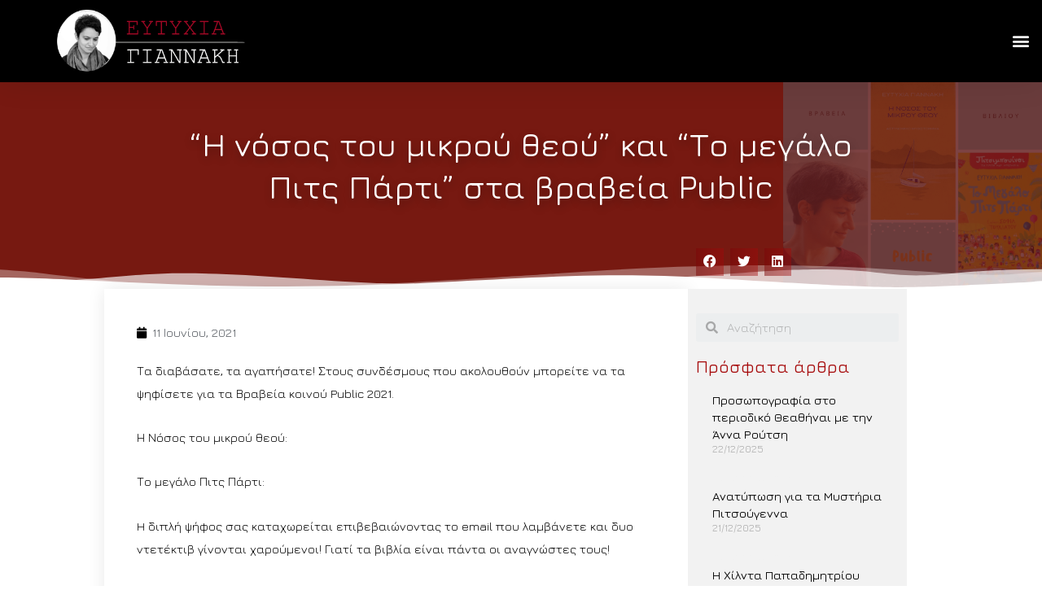

--- FILE ---
content_type: text/html; charset=UTF-8
request_url: https://giannaki.com/public-nosos-pitsparty/
body_size: 19218
content:
<!DOCTYPE html>
<html lang="el" prefix="og: https://ogp.me/ns#">
<head>
<meta charset="UTF-8">
<meta name="viewport" content="width=device-width, initial-scale=1">
<link rel="profile" href="https://gmpg.org/xfn/11">


<!-- Search Engine Optimization by Rank Math - https://s.rankmath.com/home -->
<title>&quot;Η νόσος του μικρού θεού&quot; και &quot;Το μεγάλο Πιτς Πάρτι&quot; στα βραβεία Public - Ευτυχία Γιαννάκη</title>
<meta name="description" content="Τα διαβάσατε, τα αγαπήσατε! Mpορείτε να τα ψηφίσετε για τα Βραβεία κοινού Public 2021..."/>
<meta name="robots" content="index, follow, max-snippet:-1, max-video-preview:-1, max-image-preview:large"/>
<link rel="canonical" href="https://giannaki.com/public-nosos-pitsparty/" />
<meta property="og:locale" content="el_GR">
<meta property="og:type" content="article">
<meta property="og:title" content="&quot;Η νόσος του μικρού θεού&quot; και &quot;Το μεγάλο Πιτς Πάρτι&quot; στα βραβεία Public - Ευτυχία Γιαννάκη">
<meta property="og:description" content="Τα διαβάσατε, τα αγαπήσατε! Mpορείτε να τα ψηφίσετε για τα Βραβεία κοινού Public 2021...">
<meta property="og:url" content="https://giannaki.com/public-nosos-pitsparty/">
<meta property="og:site_name" content="Ευτυχία Γιαννάκη">
<meta property="article:tag" content="Βραβεία Public 2021">
<meta property="article:tag" content="Βραβεία Βιβλίου">
<meta property="article:tag" content="βραβεία βιβλίου public">
<meta property="article:tag" content="Βραβεία κοινού Public">
<meta property="article:tag" content="Η νόσος του μικρού θεού">
<meta property="article:tag" content="Το μεγάλο Πιτς Πάρτι">
<meta property="article:section" content="Νέα">
<meta property="og:updated_time" content="2021-06-11T17:07:01+02:00">
<meta property="og:image" content="https://giannaki.com/wp-content/uploads/2021/06/public_noso_pitsi.jpg">
<meta property="og:image:secure_url" content="https://giannaki.com/wp-content/uploads/2021/06/public_noso_pitsi.jpg">
<meta property="og:image:width" content="2000">
<meta property="og:image:height" content="1600">
<meta property="og:image:alt" content="&#8220;Η νόσος του μικρού θεού&#8221; και &#8220;Το μεγάλο Πιτς Πάρτι&#8221; στα βραβεία Public">
<meta property="og:image:type" content="image/jpeg">
<meta name="twitter:card" content="summary_large_image">
<meta name="twitter:title" content="&quot;Η νόσος του μικρού θεού&quot; και &quot;Το μεγάλο Πιτς Πάρτι&quot; στα βραβεία Public - Ευτυχία Γιαννάκη">
<meta name="twitter:description" content="Τα διαβάσατε, τα αγαπήσατε! Mpορείτε να τα ψηφίσετε για τα Βραβεία κοινού Public 2021...">
<meta name="twitter:image" content="https://giannaki.com/wp-content/uploads/2021/06/public_noso_pitsi.jpg">
<script type="application/ld+json" class="rank-math-schema">{"@context":"https://schema.org","@graph":[{"@type":["Person","Organization"],"@id":"https://giannaki.com/#person","name":"efigiannaki","logo":{"@type":"ImageObject","url":"https://giannaki.com/wp-content/uploads/2020/05/cropped-LOGO_03x600.png"},"image":{"@type":"ImageObject","url":"https://giannaki.com/wp-content/uploads/2020/05/cropped-LOGO_03x600.png"}},{"@type":"WebSite","@id":"https://giannaki.com/#website","url":"https://giannaki.com","name":"efigiannaki","publisher":{"@id":"https://giannaki.com/#person"},"inLanguage":"el"},{"@type":"ImageObject","@id":"https://giannaki.com/public-nosos-pitsparty/#primaryImage","url":"https://giannaki.com/wp-content/uploads/2021/06/public_noso_pitsi.jpg","width":"2000","height":"1600"},{"@type":"WebPage","@id":"https://giannaki.com/public-nosos-pitsparty/#webpage","url":"https://giannaki.com/public-nosos-pitsparty/","name":"&quot;\u0397 \u03bd\u03cc\u03c3\u03bf\u03c2 \u03c4\u03bf\u03c5 \u03bc\u03b9\u03ba\u03c1\u03bf\u03cd \u03b8\u03b5\u03bf\u03cd&quot; \u03ba\u03b1\u03b9 &quot;\u03a4\u03bf \u03bc\u03b5\u03b3\u03ac\u03bb\u03bf \u03a0\u03b9\u03c4\u03c2 \u03a0\u03ac\u03c1\u03c4\u03b9&quot; \u03c3\u03c4\u03b1 \u03b2\u03c1\u03b1\u03b2\u03b5\u03af\u03b1 Public - \u0395\u03c5\u03c4\u03c5\u03c7\u03af\u03b1 \u0393\u03b9\u03b1\u03bd\u03bd\u03ac\u03ba\u03b7","datePublished":"2021-06-11T17:06:08+02:00","dateModified":"2021-06-11T17:07:01+02:00","isPartOf":{"@id":"https://giannaki.com/#website"},"primaryImageOfPage":{"@id":"https://giannaki.com/public-nosos-pitsparty/#primaryImage"},"inLanguage":"el"},{"@type":"BlogPosting","headline":"&quot;\u0397 \u03bd\u03cc\u03c3\u03bf\u03c2 \u03c4\u03bf\u03c5 \u03bc\u03b9\u03ba\u03c1\u03bf\u03cd \u03b8\u03b5\u03bf\u03cd&quot; \u03ba\u03b1\u03b9 &quot;\u03a4\u03bf \u03bc\u03b5\u03b3\u03ac\u03bb\u03bf \u03a0\u03b9\u03c4\u03c2 \u03a0\u03ac\u03c1\u03c4\u03b9&quot; \u03c3\u03c4\u03b1 \u03b2\u03c1\u03b1\u03b2\u03b5\u03af\u03b1 Public - \u0395\u03c5\u03c4\u03c5\u03c7\u03af\u03b1 \u0393\u03b9\u03b1\u03bd\u03bd\u03ac\u03ba\u03b7","datePublished":"2021-06-11T17:06:08+02:00","dateModified":"2021-06-11T17:07:01+02:00","author":{"@type":"Person","name":"efigiannaki"},"publisher":{"@id":"https://giannaki.com/#person"},"description":"\u03a4\u03b1 \u03b4\u03b9\u03b1\u03b2\u03ac\u03c3\u03b1\u03c4\u03b5, \u03c4\u03b1 \u03b1\u03b3\u03b1\u03c0\u03ae\u03c3\u03b1\u03c4\u03b5! Mp\u03bf\u03c1\u03b5\u03af\u03c4\u03b5 \u03bd\u03b1 \u03c4\u03b1 \u03c8\u03b7\u03c6\u03af\u03c3\u03b5\u03c4\u03b5 \u03b3\u03b9\u03b1 \u03c4\u03b1 \u0392\u03c1\u03b1\u03b2\u03b5\u03af\u03b1 \u03ba\u03bf\u03b9\u03bd\u03bf\u03cd Public 2021...","@id":"https://giannaki.com/public-nosos-pitsparty/#richSnippet","isPartOf":{"@id":"https://giannaki.com/public-nosos-pitsparty/#webpage"},"image":{"@id":"https://giannaki.com/public-nosos-pitsparty/#primaryImage"},"inLanguage":"el","mainEntityOfPage":{"@id":"https://giannaki.com/public-nosos-pitsparty/#webpage"}}]}</script>
<!-- /Rank Math WordPress SEO plugin -->

<link rel='dns-prefetch' href='//maxcdn.bootstrapcdn.com' />
<link rel='dns-prefetch' href='//use.fontawesome.com' />
<link rel='dns-prefetch' href='//s.w.org' />
<link rel="alternate" type="application/rss+xml" title="Ροή RSS &raquo; Ευτυχία Γιαννάκη" href="https://giannaki.com/feed/" />
<link rel="alternate" type="application/rss+xml" title="Ροή Σχολίων &raquo; Ευτυχία Γιαννάκη" href="https://giannaki.com/comments/feed/" />
<link rel="alternate" type="application/rss+xml" title="Ροή Σχολίων &#8220;Η νόσος του μικρού θεού&#8221; και &#8220;Το μεγάλο Πιτς Πάρτι&#8221; στα βραβεία Public &raquo; Ευτυχία Γιαννάκη" href="https://giannaki.com/public-nosos-pitsparty/feed/" />
		<!-- This site uses the Google Analytics by MonsterInsights plugin v7.16.2 - Using Analytics tracking - https://www.monsterinsights.com/ -->
							<script src="//www.googletagmanager.com/gtag/js?id=UA-73155831-1"  type="text/javascript" data-cfasync="false"></script>
			<script type="text/javascript" data-cfasync="false">
				var mi_version = '7.16.2';
				var mi_track_user = true;
				var mi_no_track_reason = '';
				
								var disableStr = 'ga-disable-UA-73155831-1';

				/* Function to detect opted out users */
				function __gtagTrackerIsOptedOut() {
					return document.cookie.indexOf( disableStr + '=true' ) > - 1;
				}

				/* Disable tracking if the opt-out cookie exists. */
				if ( __gtagTrackerIsOptedOut() ) {
					window[disableStr] = true;
				}

				/* Opt-out function */
				function __gtagTrackerOptout() {
					document.cookie = disableStr + '=true; expires=Thu, 31 Dec 2099 23:59:59 UTC; path=/';
					window[disableStr] = true;
				}

				if ( 'undefined' === typeof gaOptout ) {
					function gaOptout() {
						__gtagTrackerOptout();
					}
				}
								window.dataLayer = window.dataLayer || [];
				if ( mi_track_user ) {
					function __gtagTracker() {dataLayer.push( arguments );}
					__gtagTracker( 'js', new Date() );
					__gtagTracker( 'set', {
						'developer_id.dZGIzZG' : true,
						                    });
					__gtagTracker( 'config', 'UA-73155831-1', {
						forceSSL:true,link_attribution:true,					} );
										window.gtag = __gtagTracker;										(
						function () {
							/* https://developers.google.com/analytics/devguides/collection/analyticsjs/ */
							/* ga and __gaTracker compatibility shim. */
							var noopfn = function () {
								return null;
							};
							var newtracker = function () {
								return new Tracker();
							};
							var Tracker = function () {
								return null;
							};
							var p = Tracker.prototype;
							p.get = noopfn;
							p.set = noopfn;
							p.send = function (){
								var args = Array.prototype.slice.call(arguments);
								args.unshift( 'send' );
								__gaTracker.apply(null, args);
							};
							var __gaTracker = function () {
								var len = arguments.length;
								if ( len === 0 ) {
									return;
								}
								var f = arguments[len - 1];
								if ( typeof f !== 'object' || f === null || typeof f.hitCallback !== 'function' ) {
									if ( 'send' === arguments[0] ) {
										var hitConverted, hitObject = false, action;
										if ( 'event' === arguments[1] ) {
											if ( 'undefined' !== typeof arguments[3] ) {
												hitObject = {
													'eventAction': arguments[3],
													'eventCategory': arguments[2],
													'eventLabel': arguments[4],
													'value': arguments[5] ? arguments[5] : 1,
												}
											}
										}
										if ( typeof arguments[2] === 'object' ) {
											hitObject = arguments[2];
										}
										if ( 'undefined' !== typeof (
											arguments[1].hitType
										) ) {
											hitObject = arguments[1];
										}
										if ( hitObject ) {
											action = 'timing' === arguments[1].hitType ? 'timing_complete' : hitObject.eventAction;
											hitConverted = mapArgs( hitObject );
											__gtagTracker( 'event', action, hitConverted );
										}
									}
									return;
								}

								function mapArgs( args ) {
									var gaKey, hit = {};
									var gaMap = {
										'eventCategory': 'event_category',
										'eventAction': 'event_action',
										'eventLabel': 'event_label',
										'eventValue': 'event_value',
										'nonInteraction': 'non_interaction',
										'timingCategory': 'event_category',
										'timingVar': 'name',
										'timingValue': 'value',
										'timingLabel': 'event_label',
									};
									for ( gaKey in gaMap ) {
										if ( 'undefined' !== typeof args[gaKey] ) {
											hit[gaMap[gaKey]] = args[gaKey];
										}
									}
									return hit;
								}

								try {
									f.hitCallback();
								} catch ( ex ) {
								}
							};
							__gaTracker.create = newtracker;
							__gaTracker.getByName = newtracker;
							__gaTracker.getAll = function () {
								return [];
							};
							__gaTracker.remove = noopfn;
							__gaTracker.loaded = true;
							window['__gaTracker'] = __gaTracker;
						}
					)();
									} else {
										console.log( "" );
					( function () {
							function __gtagTracker() {
								return null;
							}
							window['__gtagTracker'] = __gtagTracker;
							window['gtag'] = __gtagTracker;
					} )();
									}
			</script>
				<!-- / Google Analytics by MonsterInsights -->
				<script>
			window._wpemojiSettings = {"baseUrl":"https:\/\/s.w.org\/images\/core\/emoji\/13.0.1\/72x72\/","ext":".png","svgUrl":"https:\/\/s.w.org\/images\/core\/emoji\/13.0.1\/svg\/","svgExt":".svg","source":{"concatemoji":"https:\/\/giannaki.com\/wp-includes\/js\/wp-emoji-release.min.js?ver=7b2d5b7fcf2868a955b781748ef3b2cd"}};
			!function(e,a,t){var n,r,o,i=a.createElement("canvas"),p=i.getContext&&i.getContext("2d");function s(e,t){var a=String.fromCharCode;p.clearRect(0,0,i.width,i.height),p.fillText(a.apply(this,e),0,0);e=i.toDataURL();return p.clearRect(0,0,i.width,i.height),p.fillText(a.apply(this,t),0,0),e===i.toDataURL()}function c(e){var t=a.createElement("script");t.src=e,t.defer=t.type="text/javascript",a.getElementsByTagName("head")[0].appendChild(t)}for(o=Array("flag","emoji"),t.supports={everything:!0,everythingExceptFlag:!0},r=0;r<o.length;r++)t.supports[o[r]]=function(e){if(!p||!p.fillText)return!1;switch(p.textBaseline="top",p.font="600 32px Arial",e){case"flag":return s([127987,65039,8205,9895,65039],[127987,65039,8203,9895,65039])?!1:!s([55356,56826,55356,56819],[55356,56826,8203,55356,56819])&&!s([55356,57332,56128,56423,56128,56418,56128,56421,56128,56430,56128,56423,56128,56447],[55356,57332,8203,56128,56423,8203,56128,56418,8203,56128,56421,8203,56128,56430,8203,56128,56423,8203,56128,56447]);case"emoji":return!s([55357,56424,8205,55356,57212],[55357,56424,8203,55356,57212])}return!1}(o[r]),t.supports.everything=t.supports.everything&&t.supports[o[r]],"flag"!==o[r]&&(t.supports.everythingExceptFlag=t.supports.everythingExceptFlag&&t.supports[o[r]]);t.supports.everythingExceptFlag=t.supports.everythingExceptFlag&&!t.supports.flag,t.DOMReady=!1,t.readyCallback=function(){t.DOMReady=!0},t.supports.everything||(n=function(){t.readyCallback()},a.addEventListener?(a.addEventListener("DOMContentLoaded",n,!1),e.addEventListener("load",n,!1)):(e.attachEvent("onload",n),a.attachEvent("onreadystatechange",function(){"complete"===a.readyState&&t.readyCallback()})),(n=t.source||{}).concatemoji?c(n.concatemoji):n.wpemoji&&n.twemoji&&(c(n.twemoji),c(n.wpemoji)))}(window,document,window._wpemojiSettings);
		</script>
		<style>
img.wp-smiley,
img.emoji {
	display: inline !important;
	border: none !important;
	box-shadow: none !important;
	height: 1em !important;
	width: 1em !important;
	margin: 0 .07em !important;
	vertical-align: -0.1em !important;
	background: none !important;
	padding: 0 !important;
}
</style>
	<link rel='stylesheet' id='dce-animations-css'  href='https://giannaki.com/wp-content/plugins/dynamic-content-for-elementor/assets/css/dce-animations.css?ver=1.13.2' media='all' />
<link rel='stylesheet' id='astra-theme-css-css'  href='https://giannaki.com/wp-content/themes/astra/assets/css/minified/style.min.css?ver=3.2.0' media='all' />
<style id='astra-theme-css-inline-css'>
html{font-size:93.75%;}a,.page-title{color:#9e0000;}a:hover,a:focus{color:#3a3a3a;}body,button,input,select,textarea,.ast-button,.ast-custom-button{font-family:-apple-system,BlinkMacSystemFont,Segoe UI,Roboto,Oxygen-Sans,Ubuntu,Cantarell,Helvetica Neue,sans-serif;font-weight:inherit;font-size:15px;font-size:1rem;}blockquote{color:#000000;}.site-title{font-size:35px;font-size:2.3333333333333rem;}.ast-archive-description .ast-archive-title{font-size:40px;font-size:2.6666666666667rem;}.site-header .site-description{font-size:15px;font-size:1rem;}.entry-title{font-size:30px;font-size:2rem;}h1,.entry-content h1{font-size:40px;font-size:2.6666666666667rem;}h2,.entry-content h2{font-size:30px;font-size:2rem;}h3,.entry-content h3{font-size:25px;font-size:1.6666666666667rem;}h4,.entry-content h4{font-size:20px;font-size:1.3333333333333rem;}h5,.entry-content h5{font-size:18px;font-size:1.2rem;}h6,.entry-content h6{font-size:15px;font-size:1rem;}.ast-single-post .entry-title,.page-title{font-size:30px;font-size:2rem;}::selection{background-color:#9e0000;color:#ffffff;}body,h1,.entry-title a,.entry-content h1,h2,.entry-content h2,h3,.entry-content h3,h4,.entry-content h4,h5,.entry-content h5,h6,.entry-content h6{color:#3a3a3a;}.tagcloud a:hover,.tagcloud a:focus,.tagcloud a.current-item{color:#ffffff;border-color:#9e0000;background-color:#9e0000;}input:focus,input[type="text"]:focus,input[type="email"]:focus,input[type="url"]:focus,input[type="password"]:focus,input[type="reset"]:focus,input[type="search"]:focus,textarea:focus{border-color:#9e0000;}input[type="radio"]:checked,input[type=reset],input[type="checkbox"]:checked,input[type="checkbox"]:hover:checked,input[type="checkbox"]:focus:checked,input[type=range]::-webkit-slider-thumb{border-color:#9e0000;background-color:#9e0000;box-shadow:none;}.site-footer a:hover + .post-count,.site-footer a:focus + .post-count{background:#9e0000;border-color:#9e0000;}.single .nav-links .nav-previous,.single .nav-links .nav-next{color:#9e0000;}.entry-meta,.entry-meta *{line-height:1.45;color:#9e0000;}.entry-meta a:hover,.entry-meta a:hover *,.entry-meta a:focus,.entry-meta a:focus *,.page-links > .page-link,.page-links .page-link:hover,.post-navigation a:hover{color:#3a3a3a;}.widget-title{font-size:21px;font-size:1.4rem;color:#3a3a3a;}#cat option,.secondary .calendar_wrap thead a,.secondary .calendar_wrap thead a:visited{color:#9e0000;}.secondary .calendar_wrap #today,.ast-progress-val span{background:#9e0000;}.secondary a:hover + .post-count,.secondary a:focus + .post-count{background:#9e0000;border-color:#9e0000;}.calendar_wrap #today > a{color:#ffffff;}.page-links .page-link,.single .post-navigation a{color:#9e0000;}.single .ast-author-details .author-title{color:#3a3a3a;}.main-header-menu .menu-link,.ast-header-custom-item a{color:#3a3a3a;}.main-header-menu .menu-item:hover > .menu-link,.main-header-menu .menu-item:hover > .ast-menu-toggle,.main-header-menu .ast-masthead-custom-menu-items a:hover,.main-header-menu .menu-item.focus > .menu-link,.main-header-menu .menu-item.focus > .ast-menu-toggle,.main-header-menu .current-menu-item > .menu-link,.main-header-menu .current-menu-ancestor > .menu-link,.main-header-menu .current-menu-item > .ast-menu-toggle,.main-header-menu .current-menu-ancestor > .ast-menu-toggle{color:#9e0000;}.ast-header-break-point .ast-mobile-menu-buttons-minimal.menu-toggle{background:transparent;color:#9e0000;}.ast-header-break-point .ast-mobile-menu-buttons-outline.menu-toggle{background:transparent;border:1px solid #9e0000;color:#9e0000;}.ast-header-break-point .ast-mobile-menu-buttons-fill.menu-toggle{background:#9e0000;}.footer-adv .footer-adv-overlay{border-top-style:solid;border-top-color:#7a7a7a;}.wp-block-buttons.aligncenter{justify-content:center;}@media (max-width:782px){.entry-content .wp-block-columns .wp-block-column{margin-left:0px;}}@media (max-width:921px){.ast-separate-container .ast-article-post,.ast-separate-container .ast-article-single{padding:1.5em 2.14em;}.ast-separate-container #primary,.ast-separate-container #secondary{padding:1.5em 0;}#primary,#secondary{padding:1.5em 0;margin:0;}.ast-left-sidebar #content > .ast-container{display:flex;flex-direction:column-reverse;width:100%;}.ast-author-box img.avatar{margin:20px 0 0 0;}}@media (max-width:921px){.ast-right-sidebar #primary{padding-right:0;}}@media (min-width:922px){.ast-separate-container.ast-right-sidebar #primary,.ast-separate-container.ast-left-sidebar #primary{border:0;}.search-no-results.ast-separate-container #primary{margin-bottom:4em;}}@media (min-width:922px){.ast-right-sidebar #primary{border-right:1px solid #eee;}.ast-left-sidebar #primary{border-left:1px solid #eee;}}.wp-block-button .wp-block-button__link,{color:#ffffff;}.wp-block-button .wp-block-button__link{border-style:solid;border-top-width:0;border-right-width:0;border-left-width:0;border-bottom-width:0;border-color:#9e0000;background-color:#9e0000;color:#ffffff;font-family:inherit;font-weight:inherit;line-height:1;border-radius:2px;padding-top:10px;padding-right:40px;padding-bottom:10px;padding-left:40px;}.wp-block-button .wp-block-button__link:hover,.wp-block-button .wp-block-button__link:focus{color:#ffffff;background-color:#3a3a3a;border-color:#3a3a3a;}.menu-toggle,button,.ast-button,.ast-custom-button,.button,input#submit,input[type="button"],input[type="submit"],input[type="reset"]{border-style:solid;border-top-width:0;border-right-width:0;border-left-width:0;border-bottom-width:0;color:#ffffff;border-color:#9e0000;background-color:#9e0000;border-radius:2px;padding-top:10px;padding-right:40px;padding-bottom:10px;padding-left:40px;font-family:inherit;font-weight:inherit;line-height:1;}button:focus,.menu-toggle:hover,button:hover,.ast-button:hover,.ast-custom-button:hover .button:hover,.ast-custom-button:hover ,input[type=reset]:hover,input[type=reset]:focus,input#submit:hover,input#submit:focus,input[type="button"]:hover,input[type="button"]:focus,input[type="submit"]:hover,input[type="submit"]:focus{color:#ffffff;background-color:#3a3a3a;border-color:#3a3a3a;}@media (min-width:921px){.ast-container{max-width:100%;}}@media (min-width:544px){.ast-container{max-width:100%;}}@media (max-width:544px){.ast-separate-container .ast-article-post,.ast-separate-container .ast-article-single{padding:1.5em 1em;}.ast-separate-container #content .ast-container{padding-left:0.54em;padding-right:0.54em;}.ast-separate-container .ast-archive-description{padding:1.5em 1em;}.ast-search-menu-icon.ast-dropdown-active .search-field{width:170px;}}@media (max-width:921px){.ast-mobile-header-stack .main-header-bar .ast-search-menu-icon{display:inline-block;}.ast-header-break-point.ast-header-custom-item-outside .ast-mobile-header-stack .main-header-bar .ast-search-icon{margin:0;}}@media (max-width:921px){.ast-archive-description .ast-archive-title{font-size:40px;}.entry-title{font-size:30px;}h1,.entry-content h1{font-size:30px;}h2,.entry-content h2{font-size:25px;}h3,.entry-content h3{font-size:20px;}.ast-single-post .entry-title,.page-title{font-size:30px;}}@media (max-width:544px){.ast-archive-description .ast-archive-title{font-size:40px;}.entry-title{font-size:30px;}h1,.entry-content h1{font-size:30px;}h2,.entry-content h2{font-size:25px;}h3,.entry-content h3{font-size:20px;}.ast-single-post .entry-title,.page-title{font-size:30px;}}@media (max-width:921px){html{font-size:85.5%;}}@media (max-width:544px){html{font-size:85.5%;}}@media (min-width:922px){.ast-container{max-width:1240px;}}@font-face {font-family: "Astra";src: url(https://giannaki.com/wp-content/themes/astra/assets/fonts/astra.woff) format("woff"),url(https://giannaki.com/wp-content/themes/astra/assets/fonts/astra.ttf) format("truetype"),url(https://giannaki.com/wp-content/themes/astra/assets/fonts/astra.svg#astra) format("svg");font-weight: normal;font-style: normal;font-display: fallback;}@media (max-width:921px) {.main-header-bar .main-header-bar-navigation{display:none;}}.ast-desktop .main-header-menu.submenu-with-border .sub-menu,.ast-desktop .main-header-menu.submenu-with-border .astra-full-megamenu-wrapper{border-color:#9e0000;}.ast-desktop .main-header-menu.submenu-with-border .sub-menu{border-top-width:2px;border-right-width:0px;border-left-width:0px;border-bottom-width:0px;border-style:solid;}.ast-desktop .main-header-menu.submenu-with-border .sub-menu .sub-menu{top:-2px;}.ast-desktop .main-header-menu.submenu-with-border .sub-menu .menu-link,.ast-desktop .main-header-menu.submenu-with-border .children .menu-link{border-bottom-width:0px;border-style:solid;border-color:#eaeaea;}@media (min-width:922px){.main-header-menu .sub-menu .menu-item.ast-left-align-sub-menu:hover > .sub-menu,.main-header-menu .sub-menu .menu-item.ast-left-align-sub-menu.focus > .sub-menu{margin-left:-0px;}}.ast-small-footer{border-top-style:solid;border-top-width:1px;border-top-color:#7a7a7a;}.ast-small-footer-wrap{text-align:center;}.ast-breadcrumbs .trail-browse,.ast-breadcrumbs .trail-items,.ast-breadcrumbs .trail-items li{display:inline-block;margin:0;padding:0;border:none;background:inherit;text-indent:0;}.ast-breadcrumbs .trail-browse{font-size:inherit;font-style:inherit;font-weight:inherit;color:inherit;}.ast-breadcrumbs .trail-items{list-style:none;}.trail-items li::after{padding:0 0.3em;content:"\00bb";}.trail-items li:last-of-type::after{display:none;}.ast-header-break-point .main-header-bar{border-bottom-width:1px;}@media (min-width:922px){.main-header-bar{border-bottom-width:1px;}}.ast-safari-browser-less-than-11 .main-header-menu .menu-item,.ast-safari-browser-less-than-11 .main-header-bar .ast-masthead-custom-menu-items{display:block;}.main-header-menu .menu-item,.main-header-bar .ast-masthead-custom-menu-items{-js-display:flex;display:flex;-webkit-box-pack:center;-webkit-justify-content:center;-moz-box-pack:center;-ms-flex-pack:center;justify-content:center;-webkit-box-orient:vertical;-webkit-box-direction:normal;-webkit-flex-direction:column;-moz-box-orient:vertical;-moz-box-direction:normal;-ms-flex-direction:column;flex-direction:column;}.main-header-menu > .menu-item > .menu-link{height:100%;-webkit-box-align:center;-webkit-align-items:center;-moz-box-align:center;-ms-flex-align:center;align-items:center;-js-display:flex;display:flex;}.ast-primary-menu-disabled .main-header-bar .ast-masthead-custom-menu-items{flex:unset;}.ast-desktop .astra-menu-animation-slide-up>.menu-item>.astra-full-megamenu-wrapper,.ast-desktop .astra-menu-animation-slide-up>.menu-item>.sub-menu,.ast-desktop .astra-menu-animation-slide-up>.menu-item>.sub-menu .sub-menu{opacity:0;visibility:hidden;transform:translateY(.5em);transition:visibility .2s ease,transform .2s ease}.ast-desktop .astra-menu-animation-slide-up>.menu-item .menu-item.focus>.sub-menu,.ast-desktop .astra-menu-animation-slide-up>.menu-item .menu-item:hover>.sub-menu,.ast-desktop .astra-menu-animation-slide-up>.menu-item.focus>.astra-full-megamenu-wrapper,.ast-desktop .astra-menu-animation-slide-up>.menu-item.focus>.sub-menu,.ast-desktop .astra-menu-animation-slide-up>.menu-item:hover>.astra-full-megamenu-wrapper,.ast-desktop .astra-menu-animation-slide-up>.menu-item:hover>.sub-menu{opacity:1;visibility:visible;transform:translateY(0);transition:opacity .2s ease,visibility .2s ease,transform .2s ease}.ast-desktop .astra-menu-animation-slide-up>.full-width-mega.menu-item.focus>.astra-full-megamenu-wrapper,.ast-desktop .astra-menu-animation-slide-up>.full-width-mega.menu-item:hover>.astra-full-megamenu-wrapper{-js-display:flex;display:flex}.ast-desktop .astra-menu-animation-slide-down>.menu-item>.astra-full-megamenu-wrapper,.ast-desktop .astra-menu-animation-slide-down>.menu-item>.sub-menu,.ast-desktop .astra-menu-animation-slide-down>.menu-item>.sub-menu .sub-menu{opacity:0;visibility:hidden;transform:translateY(-.5em);transition:visibility .2s ease,transform .2s ease}.ast-desktop .astra-menu-animation-slide-down>.menu-item .menu-item.focus>.sub-menu,.ast-desktop .astra-menu-animation-slide-down>.menu-item .menu-item:hover>.sub-menu,.ast-desktop .astra-menu-animation-slide-down>.menu-item.focus>.astra-full-megamenu-wrapper,.ast-desktop .astra-menu-animation-slide-down>.menu-item.focus>.sub-menu,.ast-desktop .astra-menu-animation-slide-down>.menu-item:hover>.astra-full-megamenu-wrapper,.ast-desktop .astra-menu-animation-slide-down>.menu-item:hover>.sub-menu{opacity:1;visibility:visible;transform:translateY(0);transition:opacity .2s ease,visibility .2s ease,transform .2s ease}.ast-desktop .astra-menu-animation-slide-down>.full-width-mega.menu-item.focus>.astra-full-megamenu-wrapper,.ast-desktop .astra-menu-animation-slide-down>.full-width-mega.menu-item:hover>.astra-full-megamenu-wrapper{-js-display:flex;display:flex}.ast-desktop .astra-menu-animation-fade>.menu-item>.astra-full-megamenu-wrapper,.ast-desktop .astra-menu-animation-fade>.menu-item>.sub-menu,.ast-desktop .astra-menu-animation-fade>.menu-item>.sub-menu .sub-menu{opacity:0;visibility:hidden;transition:opacity ease-in-out .3s}.ast-desktop .astra-menu-animation-fade>.menu-item .menu-item.focus>.sub-menu,.ast-desktop .astra-menu-animation-fade>.menu-item .menu-item:hover>.sub-menu,.ast-desktop .astra-menu-animation-fade>.menu-item.focus>.astra-full-megamenu-wrapper,.ast-desktop .astra-menu-animation-fade>.menu-item.focus>.sub-menu,.ast-desktop .astra-menu-animation-fade>.menu-item:hover>.astra-full-megamenu-wrapper,.ast-desktop .astra-menu-animation-fade>.menu-item:hover>.sub-menu{opacity:1;visibility:visible;transition:opacity ease-in-out .3s}.ast-desktop .astra-menu-animation-fade>.full-width-mega.menu-item.focus>.astra-full-megamenu-wrapper,.ast-desktop .astra-menu-animation-fade>.full-width-mega.menu-item:hover>.astra-full-megamenu-wrapper{-js-display:flex;display:flex}
</style>
<link rel='stylesheet' id='sbr_styles-css'  href='https://giannaki.com/wp-content/plugins/reviews-feed/assets/css/sbr-styles.min.css?ver=2.1.1' media='all' />
<link rel='stylesheet' id='sbi_styles-css'  href='https://giannaki.com/wp-content/plugins/instagram-feed/css/sbi-styles.min.css?ver=6.9.1' media='all' />
<link rel='stylesheet' id='sby_styles-css'  href='https://giannaki.com/wp-content/plugins/feeds-for-youtube/css/sb-youtube-free.min.css?ver=2.4.0' media='all' />
<link rel='stylesheet' id='wp-block-library-css'  href='https://giannaki.com/wp-includes/css/dist/block-library/style.min.css?ver=7b2d5b7fcf2868a955b781748ef3b2cd' media='all' />
<link rel='stylesheet' id='ctf_styles-css'  href='https://giannaki.com/wp-content/plugins/custom-twitter-feeds/css/ctf-styles.min.css?ver=2.3.1' media='all' />
<link rel='stylesheet' id='monsterinsights-popular-posts-style-css'  href='https://giannaki.com/wp-content/plugins/google-analytics-for-wordpress/assets/css/frontend.min.css?ver=7.16.2' media='all' />
<link rel='stylesheet' id='astra-addon-css-css'  href='https://giannaki.com/wp-content/uploads/astra-addon/astra-addon-6260028bc7a227-74866834.css?ver=3.1.0' media='all' />
<link rel='stylesheet' id='cff-css'  href='https://giannaki.com/wp-content/plugins/custom-facebook-feed/assets/css/cff-style.css?ver=2.19.1' media='all' />
<link rel='stylesheet' id='sb-font-awesome-css'  href='https://maxcdn.bootstrapcdn.com/font-awesome/4.7.0/css/font-awesome.min.css?ver=7b2d5b7fcf2868a955b781748ef3b2cd' media='all' />
<link rel='stylesheet' id='elementor-icons-css'  href='https://giannaki.com/wp-content/plugins/elementor/assets/lib/eicons/css/elementor-icons.min.css?ver=5.11.0' media='all' />
<link rel='stylesheet' id='elementor-animations-css'  href='https://giannaki.com/wp-content/plugins/elementor/assets/lib/animations/animations.min.css?ver=3.1.4' media='all' />
<link rel='stylesheet' id='elementor-frontend-legacy-css'  href='https://giannaki.com/wp-content/plugins/elementor/assets/css/frontend-legacy.min.css?ver=3.1.4' media='all' />
<link rel='stylesheet' id='elementor-frontend-css'  href='https://giannaki.com/wp-content/uploads/elementor/css/custom-frontend.min.css?ver=1648141561' media='all' />
<style id='elementor-frontend-inline-css'>
.elementor-8939 .elementor-element.elementor-element-b9ad42b:not(.elementor-motion-effects-element-type-background), .elementor-8939 .elementor-element.elementor-element-b9ad42b > .elementor-motion-effects-container > .elementor-motion-effects-layer{background-image:url("https://giannaki.com/wp-content/uploads/2021/06/public_noso_pitsi.jpg");}
</style>
<link rel='stylesheet' id='elementor-post-8940-css'  href='https://giannaki.com/wp-content/uploads/elementor/css/post-8940.css?ver=1648141561' media='all' />
<link rel='stylesheet' id='dce-style-css'  href='https://giannaki.com/wp-content/plugins/dynamic-content-for-elementor/assets/css/style.min.css?ver=1.13.2' media='all' />
<link rel='stylesheet' id='dashicons-css'  href='https://giannaki.com/wp-includes/css/dashicons.min.css?ver=7b2d5b7fcf2868a955b781748ef3b2cd' media='all' />
<link rel='stylesheet' id='elementor-pro-css'  href='https://giannaki.com/wp-content/uploads/elementor/css/custom-pro-frontend.min.css?ver=1648141561' media='all' />
<link rel='stylesheet' id='sby-styles-css'  href='https://giannaki.com/wp-content/plugins/feeds-for-youtube/css/sb-youtube-free.min.css?ver=2.4.0' media='all' />
<link rel='stylesheet' id='uael-frontend-css'  href='https://giannaki.com/wp-content/plugins/ultimate-elementor/assets/min-css/uael-frontend.min.css?ver=1.29.2' media='all' />
<link rel='stylesheet' id='elementor-global-css'  href='https://giannaki.com/wp-content/uploads/elementor/css/global.css?ver=1654248328' media='all' />
<link rel='stylesheet' id='elementor-post-8834-css'  href='https://giannaki.com/wp-content/uploads/elementor/css/post-8834.css?ver=1648141636' media='all' />
<link rel='stylesheet' id='elementor-post-8838-css'  href='https://giannaki.com/wp-content/uploads/elementor/css/post-8838.css?ver=1741812912' media='all' />
<link rel='stylesheet' id='elementor-post-8939-css'  href='https://giannaki.com/wp-content/uploads/elementor/css/post-8939.css?ver=1651602617' media='all' />
<link rel='stylesheet' id='font-awesome-official-css'  href='https://use.fontawesome.com/releases/v5.13.0/css/all.css' media='all' integrity="sha384-Bfad6CLCknfcloXFOyFnlgtENryhrpZCe29RTifKEixXQZ38WheV+i/6YWSzkz3V" crossorigin="anonymous" />
<link rel='stylesheet' id='font-awesome-official-v4shim-css'  href='https://use.fontawesome.com/releases/v5.13.0/css/v4-shims.css' media='all' integrity="sha384-/7iOrVBege33/9vHFYEtviVcxjUsNCqyeMnlW/Ms+PH8uRdFkKFmqf9CbVAN0Qef" crossorigin="anonymous" />
<style id='font-awesome-official-v4shim-inline-css'>
@font-face {
font-family: "FontAwesome";
src: url("https://use.fontawesome.com/releases/v5.13.0/webfonts/fa-brands-400.eot"),
		url("https://use.fontawesome.com/releases/v5.13.0/webfonts/fa-brands-400.eot?#iefix") format("embedded-opentype"),
		url("https://use.fontawesome.com/releases/v5.13.0/webfonts/fa-brands-400.woff2") format("woff2"),
		url("https://use.fontawesome.com/releases/v5.13.0/webfonts/fa-brands-400.woff") format("woff"),
		url("https://use.fontawesome.com/releases/v5.13.0/webfonts/fa-brands-400.ttf") format("truetype"),
		url("https://use.fontawesome.com/releases/v5.13.0/webfonts/fa-brands-400.svg#fontawesome") format("svg");
}

@font-face {
font-family: "FontAwesome";
src: url("https://use.fontawesome.com/releases/v5.13.0/webfonts/fa-solid-900.eot"),
		url("https://use.fontawesome.com/releases/v5.13.0/webfonts/fa-solid-900.eot?#iefix") format("embedded-opentype"),
		url("https://use.fontawesome.com/releases/v5.13.0/webfonts/fa-solid-900.woff2") format("woff2"),
		url("https://use.fontawesome.com/releases/v5.13.0/webfonts/fa-solid-900.woff") format("woff"),
		url("https://use.fontawesome.com/releases/v5.13.0/webfonts/fa-solid-900.ttf") format("truetype"),
		url("https://use.fontawesome.com/releases/v5.13.0/webfonts/fa-solid-900.svg#fontawesome") format("svg");
}

@font-face {
font-family: "FontAwesome";
src: url("https://use.fontawesome.com/releases/v5.13.0/webfonts/fa-regular-400.eot"),
		url("https://use.fontawesome.com/releases/v5.13.0/webfonts/fa-regular-400.eot?#iefix") format("embedded-opentype"),
		url("https://use.fontawesome.com/releases/v5.13.0/webfonts/fa-regular-400.woff2") format("woff2"),
		url("https://use.fontawesome.com/releases/v5.13.0/webfonts/fa-regular-400.woff") format("woff"),
		url("https://use.fontawesome.com/releases/v5.13.0/webfonts/fa-regular-400.ttf") format("truetype"),
		url("https://use.fontawesome.com/releases/v5.13.0/webfonts/fa-regular-400.svg#fontawesome") format("svg");
unicode-range: U+F004-F005,U+F007,U+F017,U+F022,U+F024,U+F02E,U+F03E,U+F044,U+F057-F059,U+F06E,U+F070,U+F075,U+F07B-F07C,U+F080,U+F086,U+F089,U+F094,U+F09D,U+F0A0,U+F0A4-F0A7,U+F0C5,U+F0C7-F0C8,U+F0E0,U+F0EB,U+F0F3,U+F0F8,U+F0FE,U+F111,U+F118-F11A,U+F11C,U+F133,U+F144,U+F146,U+F14A,U+F14D-F14E,U+F150-F152,U+F15B-F15C,U+F164-F165,U+F185-F186,U+F191-F192,U+F1AD,U+F1C1-F1C9,U+F1CD,U+F1D8,U+F1E3,U+F1EA,U+F1F6,U+F1F9,U+F20A,U+F247-F249,U+F24D,U+F254-F25B,U+F25D,U+F267,U+F271-F274,U+F279,U+F28B,U+F28D,U+F2B5-F2B6,U+F2B9,U+F2BB,U+F2BD,U+F2C1-F2C2,U+F2D0,U+F2D2,U+F2DC,U+F2ED,U+F328,U+F358-F35B,U+F3A5,U+F3D1,U+F410,U+F4AD;
}
</style>
<link rel='stylesheet' id='google-fonts-1-css'  href='https://fonts.googleapis.com/css?family=Jura%3A100%2C100italic%2C200%2C200italic%2C300%2C300italic%2C400%2C400italic%2C500%2C500italic%2C600%2C600italic%2C700%2C700italic%2C800%2C800italic%2C900%2C900italic&#038;subset=greek&#038;ver=7b2d5b7fcf2868a955b781748ef3b2cd' media='all' />
<link rel='stylesheet' id='elementor-icons-shared-0-css'  href='https://giannaki.com/wp-content/plugins/elementor/assets/lib/font-awesome/css/fontawesome.min.css?ver=5.15.1' media='all' />
<link rel='stylesheet' id='elementor-icons-fa-brands-css'  href='https://giannaki.com/wp-content/plugins/elementor/assets/lib/font-awesome/css/brands.min.css?ver=5.15.1' media='all' />
<link rel='stylesheet' id='elementor-icons-fa-solid-css'  href='https://giannaki.com/wp-content/plugins/elementor/assets/lib/font-awesome/css/solid.min.css?ver=5.15.1' media='all' />
<!--[if IE]>
<script src='https://giannaki.com/wp-content/themes/astra/assets/js/minified/flexibility.min.js?ver=3.2.0' id='astra-flexibility-js'></script>
<script id='astra-flexibility-js-after'>
flexibility(document.documentElement);
</script>
<![endif]-->
<script id='monsterinsights-frontend-script-js-extra'>
var monsterinsights_frontend = {"js_events_tracking":"true","download_extensions":"doc,pdf,ppt,zip,xls,docx,pptx,xlsx","inbound_paths":"[{\"path\":\"\\\/go\\\/\",\"label\":\"affiliate\"},{\"path\":\"\\\/recommend\\\/\",\"label\":\"affiliate\"}]","home_url":"https:\/\/giannaki.com","hash_tracking":"false","ua":"UA-73155831-1"};
</script>
<script src='https://giannaki.com/wp-content/plugins/google-analytics-for-wordpress/assets/js/frontend-gtag.min.js?ver=7.16.2' id='monsterinsights-frontend-script-js'></script>
<script src='https://giannaki.com/wp-includes/js/jquery/jquery.min.js?ver=3.5.1' id='jquery-core-js'></script>
<script src='https://giannaki.com/wp-includes/js/jquery/jquery-migrate.min.js?ver=3.3.2' id='jquery-migrate-js'></script>
<link rel="https://api.w.org/" href="https://giannaki.com/wp-json/" /><link rel="alternate" type="application/json" href="https://giannaki.com/wp-json/wp/v2/posts/11705" /><link rel="EditURI" type="application/rsd+xml" title="RSD" href="https://giannaki.com/xmlrpc.php?rsd" />
<link rel="wlwmanifest" type="application/wlwmanifest+xml" href="https://giannaki.com/wp-includes/wlwmanifest.xml" /> 

<link rel='shortlink' href='https://giannaki.com/?p=11705' />
<link rel="alternate" type="application/json+oembed" href="https://giannaki.com/wp-json/oembed/1.0/embed?url=https%3A%2F%2Fgiannaki.com%2Fpublic-nosos-pitsparty%2F" />
<link rel="alternate" type="text/xml+oembed" href="https://giannaki.com/wp-json/oembed/1.0/embed?url=https%3A%2F%2Fgiannaki.com%2Fpublic-nosos-pitsparty%2F&#038;format=xml" />
<link rel="pingback" href="https://giannaki.com/xmlrpc.php">
<meta property="fb:app_id" content="2788328171296735" /><link rel="icon" href="https://giannaki.com/wp-content/uploads/2020/04/cropped-cv6-32x32.jpg" sizes="32x32" />
<link rel="icon" href="https://giannaki.com/wp-content/uploads/2020/04/cropped-cv6-192x192.jpg" sizes="192x192" />
<link rel="apple-touch-icon" href="https://giannaki.com/wp-content/uploads/2020/04/cropped-cv6-180x180.jpg" />
<meta name="msapplication-TileImage" content="https://giannaki.com/wp-content/uploads/2020/04/cropped-cv6-270x270.jpg" />
		<style id="wp-custom-css">
			body:not(.elementor-editor-active) .elementor-menu-anchor:before {
  content: "";
  display:block;
  height: 150px; /* fixed header height*/
  margin: -150px 0 0; /* negative fixed header height */
  visibility: hidden;
  pointer-events: none;
}
.ff-btn {
    visibility: hidden;
}
.ff-icon-inner{
    visibility: hidden;
}		</style>
		</head>

<body itemtype='https://schema.org/Blog' itemscope='itemscope' class="post-template-default single single-post postid-11705 single-format-standard wp-custom-logo elementor-dce ast-desktop ast-page-builder-template ast-no-sidebar astra-3.2.0 ast-header-custom-item-inside ast-blog-single-style-1 ast-single-post ast-inherit-site-logo-transparent elementor-page-8939 ast-normal-title-enabled elementor-default elementor-template-full-width elementor-kit-8940 astra-addon-3.1.0">
<div 
class="hfeed site" id="page">
	<a class="skip-link screen-reader-text" href="#content">Μετάβαση στο περιεχόμενο</a>
			<div data-elementor-type="header" data-elementor-id="8834" data-post-id="11705" data-obj-id="11705" class="elementor elementor-8834 dce-elementor-post-11705 elementor-location-header" data-elementor-settings="[]">
		<div class="elementor-section-wrap">
					<header class="elementor-section elementor-top-section elementor-element elementor-element-cd24153 elementor-section-content-middle elementor-section-full_width elementor-section-height-default elementor-section-height-default" data-id="cd24153" data-element_type="section" data-settings="{&quot;background_background&quot;:&quot;classic&quot;,&quot;sticky&quot;:&quot;top&quot;,&quot;sticky_on&quot;:[&quot;desktop&quot;,&quot;tablet&quot;,&quot;mobile&quot;],&quot;sticky_offset&quot;:0,&quot;sticky_effects_offset&quot;:0}">
						<div class="elementor-container elementor-column-gap-no">
							<div class="elementor-row">
					<div class="elementor-column elementor-col-100 elementor-top-column elementor-element elementor-element-2c5c4f3" data-id="2c5c4f3" data-element_type="column">
			<div class="elementor-column-wrap elementor-element-populated">
							<div class="elementor-widget-wrap">
						<section class="elementor-section elementor-inner-section elementor-element elementor-element-e40a55e elementor-section-full_width elementor-hidden-tablet elementor-hidden-phone elementor-section-height-default elementor-section-height-default" data-id="e40a55e" data-element_type="section" data-settings="{&quot;sticky&quot;:&quot;top&quot;,&quot;sticky_effects_offset&quot;:100,&quot;background_background&quot;:&quot;classic&quot;,&quot;sticky_on&quot;:[&quot;desktop&quot;,&quot;tablet&quot;,&quot;mobile&quot;],&quot;sticky_offset&quot;:0}">
						<div class="elementor-container elementor-column-gap-default">
							<div class="elementor-row">
					<div class="elementor-column elementor-col-50 elementor-inner-column elementor-element elementor-element-db8fc42" data-id="db8fc42" data-element_type="column">
			<div class="elementor-column-wrap elementor-element-populated">
							<div class="elementor-widget-wrap">
						<div class="elementor-element elementor-element-a10c773 elementor-widget elementor-widget-theme-site-logo elementor-widget-image" data-id="a10c773" data-element_type="widget" data-widget_type="theme-site-logo.default">
				<div class="elementor-widget-container">
					<div class="elementor-image">
											<a href="https://giannaki.com">
							<img width="4519" height="1525" src="https://giannaki.com/wp-content/uploads/2020/04/LOGO_08.png" class="attachment-full size-full" alt="" loading="lazy" srcset="https://giannaki.com/wp-content/uploads/2020/04/LOGO_08.png 4519w, https://giannaki.com/wp-content/uploads/2020/04/LOGO_08-300x101.png 300w, https://giannaki.com/wp-content/uploads/2020/04/LOGO_08-1024x346.png 1024w, https://giannaki.com/wp-content/uploads/2020/04/LOGO_08-768x259.png 768w, https://giannaki.com/wp-content/uploads/2020/04/LOGO_08-1536x518.png 1536w, https://giannaki.com/wp-content/uploads/2020/04/LOGO_08-2048x691.png 2048w" sizes="(max-width: 4519px) 100vw, 4519px" />								</a>
											</div>
				</div>
				</div>
						</div>
					</div>
		</div>
				<div class="elementor-column elementor-col-50 elementor-inner-column elementor-element elementor-element-1968b48" data-id="1968b48" data-element_type="column">
			<div class="elementor-column-wrap elementor-element-populated">
							<div class="elementor-widget-wrap">
						<div class="elementor-element elementor-element-bc57e35 elementor-nav-menu__align-center elementor-widget__width-auto elementor-nav-menu--indicator-classic elementor-nav-menu--dropdown-tablet elementor-nav-menu__text-align-aside elementor-nav-menu--toggle elementor-nav-menu--burger elementor-widget elementor-widget-nav-menu" data-id="bc57e35" data-element_type="widget" data-settings="{&quot;layout&quot;:&quot;horizontal&quot;,&quot;toggle&quot;:&quot;burger&quot;}" data-widget_type="nav-menu.default">
				<div class="elementor-widget-container">
						<nav role="navigation" class="elementor-nav-menu--main elementor-nav-menu__container elementor-nav-menu--layout-horizontal e--pointer-underline e--animation-fade"><ul id="menu-1-bc57e35" class="elementor-nav-menu"><li class="menu-item menu-item-type-post_type menu-item-object-page menu-item-8841"><a href="https://giannaki.com/about/" class="elementor-item menu-link">Βιογραφικό</a></li>
<li class="menu-item menu-item-type-post_type menu-item-object-page menu-item-8843"><a href="https://giannaki.com/books/" class="elementor-item menu-link">Βιβλία</a></li>
<li class="menu-item menu-item-type-post_type menu-item-object-page menu-item-8845"><a href="https://giannaki.com/childrensbooks/" class="elementor-item menu-link">Παιδικά Βιβλία</a></li>
<li class="menu-item menu-item-type-post_type menu-item-object-page menu-item-8844"><a href="https://giannaki.com/movie-theater/" class="elementor-item menu-link">Σενάρια / Θεατρικά</a></li>
<li class="menu-item menu-item-type-post_type menu-item-object-page menu-item-8913"><a href="https://giannaki.com/dimiourgiki-grafi/" class="elementor-item menu-link">Δημιουργική Γραφή</a></li>
<li class="menu-item menu-item-type-custom menu-item-object-custom menu-item-15546"><a href="https://hyperfollow.com/egiannaki" class="elementor-item menu-link">Μουσική</a></li>
<li class="menu-item menu-item-type-post_type menu-item-object-page menu-item-8842"><a href="https://giannaki.com/news/" class="elementor-item menu-link">Νέα</a></li>
<li class="menu-item menu-item-type-post_type menu-item-object-page menu-item-8846"><a href="https://giannaki.com/contact/" class="elementor-item menu-link">Επικοινωνία</a></li>
</ul></nav>
					<div class="elementor-menu-toggle" role="button" tabindex="0" aria-label="Menu Toggle" aria-expanded="false">
			<i class="eicon-menu-bar" aria-hidden="true"></i>
			<span class="elementor-screen-only">Menu</span>
		</div>
			<nav class="elementor-nav-menu--dropdown elementor-nav-menu__container" role="navigation" aria-hidden="true"><ul id="menu-2-bc57e35" class="elementor-nav-menu"><li class="menu-item menu-item-type-post_type menu-item-object-page menu-item-8841"><a href="https://giannaki.com/about/" class="elementor-item menu-link">Βιογραφικό</a></li>
<li class="menu-item menu-item-type-post_type menu-item-object-page menu-item-8843"><a href="https://giannaki.com/books/" class="elementor-item menu-link">Βιβλία</a></li>
<li class="menu-item menu-item-type-post_type menu-item-object-page menu-item-8845"><a href="https://giannaki.com/childrensbooks/" class="elementor-item menu-link">Παιδικά Βιβλία</a></li>
<li class="menu-item menu-item-type-post_type menu-item-object-page menu-item-8844"><a href="https://giannaki.com/movie-theater/" class="elementor-item menu-link">Σενάρια / Θεατρικά</a></li>
<li class="menu-item menu-item-type-post_type menu-item-object-page menu-item-8913"><a href="https://giannaki.com/dimiourgiki-grafi/" class="elementor-item menu-link">Δημιουργική Γραφή</a></li>
<li class="menu-item menu-item-type-custom menu-item-object-custom menu-item-15546"><a href="https://hyperfollow.com/egiannaki" class="elementor-item menu-link">Μουσική</a></li>
<li class="menu-item menu-item-type-post_type menu-item-object-page menu-item-8842"><a href="https://giannaki.com/news/" class="elementor-item menu-link">Νέα</a></li>
<li class="menu-item menu-item-type-post_type menu-item-object-page menu-item-8846"><a href="https://giannaki.com/contact/" class="elementor-item menu-link">Επικοινωνία</a></li>
</ul></nav>
				</div>
				</div>
				<div class="elementor-element elementor-element-3eb6933 elementor-widget__width-auto dce_masking-none elementor-widget elementor-widget-image" data-id="3eb6933" data-element_type="widget" data-widget_type="image.default">
				<div class="elementor-widget-container">
					<div class="elementor-image">
											<a href="https://giannaki.com/english/">
							<img width="1024" height="614" src="https://giannaki.com/wp-content/uploads/2020/04/1024px-Flag_of_Great_Britain_1707–1800.svg.png" class="attachment-large size-large" alt="" loading="lazy" srcset="https://giannaki.com/wp-content/uploads/2020/04/1024px-Flag_of_Great_Britain_1707–1800.svg.png 1024w, https://giannaki.com/wp-content/uploads/2020/04/1024px-Flag_of_Great_Britain_1707–1800.svg-300x180.png 300w, https://giannaki.com/wp-content/uploads/2020/04/1024px-Flag_of_Great_Britain_1707–1800.svg-768x461.png 768w" sizes="(max-width: 1024px) 100vw, 1024px" />								</a>
											</div>
				</div>
				</div>
						</div>
					</div>
		</div>
								</div>
					</div>
		</section>
				<section class="elementor-section elementor-inner-section elementor-element elementor-element-dc66458 elementor-section-full_width elementor-section-content-middle elementor-hidden-desktop elementor-section-height-default elementor-section-height-default" data-id="dc66458" data-element_type="section" data-settings="{&quot;sticky&quot;:&quot;top&quot;,&quot;sticky_effects_offset&quot;:100,&quot;background_background&quot;:&quot;classic&quot;,&quot;sticky_on&quot;:[&quot;desktop&quot;,&quot;tablet&quot;,&quot;mobile&quot;],&quot;sticky_offset&quot;:0}">
						<div class="elementor-container elementor-column-gap-default">
							<div class="elementor-row">
					<div class="elementor-column elementor-col-50 elementor-inner-column elementor-element elementor-element-62f07b3" data-id="62f07b3" data-element_type="column">
			<div class="elementor-column-wrap elementor-element-populated">
							<div class="elementor-widget-wrap">
						<div class="elementor-element elementor-element-d9d25cc elementor-widget elementor-widget-theme-site-logo elementor-widget-image" data-id="d9d25cc" data-element_type="widget" data-widget_type="theme-site-logo.default">
				<div class="elementor-widget-container">
					<div class="elementor-image">
											<a href="https://giannaki.com">
							<img width="4519" height="1525" src="https://giannaki.com/wp-content/uploads/2020/04/LOGO_08.png" class="attachment-full size-full" alt="" loading="lazy" srcset="https://giannaki.com/wp-content/uploads/2020/04/LOGO_08.png 4519w, https://giannaki.com/wp-content/uploads/2020/04/LOGO_08-300x101.png 300w, https://giannaki.com/wp-content/uploads/2020/04/LOGO_08-1024x346.png 1024w, https://giannaki.com/wp-content/uploads/2020/04/LOGO_08-768x259.png 768w, https://giannaki.com/wp-content/uploads/2020/04/LOGO_08-1536x518.png 1536w, https://giannaki.com/wp-content/uploads/2020/04/LOGO_08-2048x691.png 2048w" sizes="(max-width: 4519px) 100vw, 4519px" />								</a>
											</div>
				</div>
				</div>
						</div>
					</div>
		</div>
				<div class="elementor-column elementor-col-50 elementor-inner-column elementor-element elementor-element-dc4b38c" data-id="dc4b38c" data-element_type="column">
			<div class="elementor-column-wrap elementor-element-populated">
							<div class="elementor-widget-wrap">
						<div class="elementor-element elementor-element-554a00a elementor-nav-menu__align-right elementor-widget__width-auto elementor-nav-menu__text-align-center elementor-nav-menu--stretch elementor-nav-menu--indicator-classic elementor-nav-menu--dropdown-tablet elementor-nav-menu--toggle elementor-nav-menu--burger elementor-widget elementor-widget-nav-menu" data-id="554a00a" data-element_type="widget" data-settings="{&quot;full_width&quot;:&quot;stretch&quot;,&quot;layout&quot;:&quot;horizontal&quot;,&quot;toggle&quot;:&quot;burger&quot;}" data-widget_type="nav-menu.default">
				<div class="elementor-widget-container">
						<nav role="navigation" class="elementor-nav-menu--main elementor-nav-menu__container elementor-nav-menu--layout-horizontal e--pointer-underline e--animation-fade"><ul id="menu-1-554a00a" class="elementor-nav-menu"><li class="menu-item menu-item-type-post_type menu-item-object-page menu-item-9455"><a href="https://giannaki.com/about/" class="elementor-item menu-link">Βιογραφικό</a></li>
<li class="menu-item menu-item-type-post_type menu-item-object-page menu-item-9457"><a href="https://giannaki.com/books/" class="elementor-item menu-link">Βιβλία</a></li>
<li class="menu-item menu-item-type-post_type menu-item-object-page menu-item-9459"><a href="https://giannaki.com/childrensbooks/" class="elementor-item menu-link">Παιδικά Βιβλία</a></li>
<li class="menu-item menu-item-type-post_type menu-item-object-page menu-item-9458"><a href="https://giannaki.com/movie-theater/" class="elementor-item menu-link">Σενάρια / Θεατρικά</a></li>
<li class="menu-item menu-item-type-post_type menu-item-object-page menu-item-9460"><a href="https://giannaki.com/dimiourgiki-grafi/" class="elementor-item menu-link">Δημιουργική Γραφή</a></li>
<li class="menu-item menu-item-type-custom menu-item-object-custom menu-item-15547"><a href="https://hyperfollow.com/egiannaki" class="elementor-item menu-link">Μουσική</a></li>
<li class="menu-item menu-item-type-post_type menu-item-object-page menu-item-9456"><a href="https://giannaki.com/news/" class="elementor-item menu-link">Νέα</a></li>
<li class="menu-item menu-item-type-post_type menu-item-object-page menu-item-9461"><a href="https://giannaki.com/contact/" class="elementor-item menu-link">Επικοινωνία</a></li>
<li class="menu-item menu-item-type-post_type menu-item-object-page menu-item-9462"><a href="https://giannaki.com/english/" class="elementor-item menu-link">English</a></li>
</ul></nav>
					<div class="elementor-menu-toggle" role="button" tabindex="0" aria-label="Menu Toggle" aria-expanded="false">
			<i class="eicon-menu-bar" aria-hidden="true"></i>
			<span class="elementor-screen-only">Menu</span>
		</div>
			<nav class="elementor-nav-menu--dropdown elementor-nav-menu__container" role="navigation" aria-hidden="true"><ul id="menu-2-554a00a" class="elementor-nav-menu"><li class="menu-item menu-item-type-post_type menu-item-object-page menu-item-9455"><a href="https://giannaki.com/about/" class="elementor-item menu-link">Βιογραφικό</a></li>
<li class="menu-item menu-item-type-post_type menu-item-object-page menu-item-9457"><a href="https://giannaki.com/books/" class="elementor-item menu-link">Βιβλία</a></li>
<li class="menu-item menu-item-type-post_type menu-item-object-page menu-item-9459"><a href="https://giannaki.com/childrensbooks/" class="elementor-item menu-link">Παιδικά Βιβλία</a></li>
<li class="menu-item menu-item-type-post_type menu-item-object-page menu-item-9458"><a href="https://giannaki.com/movie-theater/" class="elementor-item menu-link">Σενάρια / Θεατρικά</a></li>
<li class="menu-item menu-item-type-post_type menu-item-object-page menu-item-9460"><a href="https://giannaki.com/dimiourgiki-grafi/" class="elementor-item menu-link">Δημιουργική Γραφή</a></li>
<li class="menu-item menu-item-type-custom menu-item-object-custom menu-item-15547"><a href="https://hyperfollow.com/egiannaki" class="elementor-item menu-link">Μουσική</a></li>
<li class="menu-item menu-item-type-post_type menu-item-object-page menu-item-9456"><a href="https://giannaki.com/news/" class="elementor-item menu-link">Νέα</a></li>
<li class="menu-item menu-item-type-post_type menu-item-object-page menu-item-9461"><a href="https://giannaki.com/contact/" class="elementor-item menu-link">Επικοινωνία</a></li>
<li class="menu-item menu-item-type-post_type menu-item-object-page menu-item-9462"><a href="https://giannaki.com/english/" class="elementor-item menu-link">English</a></li>
</ul></nav>
				</div>
				</div>
						</div>
					</div>
		</div>
								</div>
					</div>
		</section>
						</div>
					</div>
		</div>
								</div>
					</div>
		</header>
				</div>
		</div>
			<div id="content" class="site-content">
		<div class="ast-container">
				<div data-elementor-type="single" data-elementor-id="8939" data-post-id="11705" data-obj-id="11705" class="elementor elementor-8939 dce-elementor-post-11705 elementor-location-single post-11705 post type-post status-publish format-standard has-post-thumbnail hentry category-62 category-545 category-childrenbooks tag--public-2021 tag-134 tag---public tag-731 tag-804 ast-article-single" data-elementor-settings="[]">
		<div class="elementor-section-wrap">
					<section class="elementor-section elementor-top-section elementor-element elementor-element-b9ad42b elementor-section-boxed elementor-section-height-default elementor-section-height-default" data-id="b9ad42b" data-element_type="section" data-settings="{&quot;background_background&quot;:&quot;classic&quot;,&quot;shape_divider_bottom&quot;:&quot;mountains&quot;}">
							<div class="elementor-background-overlay"></div>
						<div class="elementor-shape elementor-shape-bottom" data-negative="false">
			<svg xmlns="http://www.w3.org/2000/svg" viewBox="0 0 1000 100" preserveAspectRatio="none">
	<path class="elementor-shape-fill" opacity="0.33" d="M473,67.3c-203.9,88.3-263.1-34-320.3,0C66,119.1,0,59.7,0,59.7V0h1000v59.7 c0,0-62.1,26.1-94.9,29.3c-32.8,3.3-62.8-12.3-75.8-22.1C806,49.6,745.3,8.7,694.9,4.7S492.4,59,473,67.3z"/>
	<path class="elementor-shape-fill" opacity="0.66" d="M734,67.3c-45.5,0-77.2-23.2-129.1-39.1c-28.6-8.7-150.3-10.1-254,39.1 s-91.7-34.4-149.2,0C115.7,118.3,0,39.8,0,39.8V0h1000v36.5c0,0-28.2-18.5-92.1-18.5C810.2,18.1,775.7,67.3,734,67.3z"/>
	<path class="elementor-shape-fill" d="M766.1,28.9c-200-57.5-266,65.5-395.1,19.5C242,1.8,242,5.4,184.8,20.6C128,35.8,132.3,44.9,89.9,52.5C28.6,63.7,0,0,0,0 h1000c0,0-9.9,40.9-83.6,48.1S829.6,47,766.1,28.9z"/>
</svg>		</div>
					<div class="elementor-container elementor-column-gap-default">
							<div class="elementor-row">
					<div class="elementor-column elementor-col-100 elementor-top-column elementor-element elementor-element-a0e365c" data-id="a0e365c" data-element_type="column">
			<div class="elementor-column-wrap elementor-element-populated">
							<div class="elementor-widget-wrap">
						<div class="elementor-element elementor-element-2cd4786 elementor-widget elementor-widget-theme-post-title elementor-page-title elementor-widget-heading" data-id="2cd4786" data-element_type="widget" data-widget_type="theme-post-title.default">
				<div class="elementor-widget-container">
			<h1 class="elementor-heading-title elementor-size-default">&#8220;Η νόσος του μικρού θεού&#8221; και &#8220;Το μεγάλο Πιτς Πάρτι&#8221; στα βραβεία Public</h1>		</div>
				</div>
						</div>
					</div>
		</div>
								</div>
					</div>
		</section>
				<section class="elementor-section elementor-top-section elementor-element elementor-element-214fd30 elementor-section-boxed elementor-section-height-default elementor-section-height-default" data-id="214fd30" data-element_type="section">
						<div class="elementor-container elementor-column-gap-default">
							<div class="elementor-row">
					<div class="elementor-column elementor-col-50 elementor-top-column elementor-element elementor-element-6c899bb" data-id="6c899bb" data-element_type="column" data-settings="{&quot;background_background&quot;:&quot;classic&quot;}">
			<div class="elementor-column-wrap elementor-element-populated">
							<div class="elementor-widget-wrap">
						<div class="elementor-element elementor-element-1e8a300 elementor-widget elementor-widget-post-info" data-id="1e8a300" data-element_type="widget" data-widget_type="post-info.default">
				<div class="elementor-widget-container">
					<ul class="elementor-inline-items elementor-icon-list-items elementor-post-info">
					<li class="elementor-icon-list-item elementor-repeater-item-8cfd6d8 elementor-inline-item" itemprop="datePublished">
						<a href="https://giannaki.com/2021/06/11/">
											<span class="elementor-icon-list-icon">
								<i aria-hidden="true" class="fas fa-calendar"></i>							</span>
									<span class="elementor-icon-list-text elementor-post-info__item elementor-post-info__item--type-date">
										11 Ιουνίου, 2021					</span>
									</a>
				</li>
				</ul>
				</div>
				</div>
				<div class="elementor-element elementor-element-2ecb58e elementor-widget elementor-widget-theme-post-content" data-id="2ecb58e" data-element_type="widget" data-widget_type="theme-post-content.default">
				<div class="elementor-widget-container">
			
<p>Τα διαβάσατε, τα αγαπήσατε! Στους συνδέσμους που ακολουθούν μπορείτε να τα ψηφίσετε για τα Βραβεία κοινού Public 2021. </p>



<p>Η Νόσος του μικρού θεού: </p>



<p>Το μεγάλο Πιτς Πάρτι: </p>



<p>H διπλή ψήφος σας καταχωρείται επιβεβαιώνοντας το email που λαμβάνετε και δυο ντετέκτιβ γίνονται χαρούμενοι! Γιατί τα βιβλία είναι πάντα οι αναγνώστες τους!</p>



<figure class="wp-block-image size-large"></a></figure>
		</div>
				</div>
						</div>
					</div>
		</div>
				<div class="elementor-column elementor-col-50 elementor-top-column elementor-element elementor-element-fb9d8eb" data-id="fb9d8eb" data-element_type="column" data-settings="{&quot;background_background&quot;:&quot;classic&quot;}">
			<div class="elementor-column-wrap elementor-element-populated">
							<div class="elementor-widget-wrap">
						<div class="elementor-element elementor-element-78a4e0a elementor-share-buttons--view-icon elementor-share-buttons--color-custom elementor-share-buttons--align-left elementor-share-buttons--skin-gradient elementor-share-buttons--shape-square elementor-grid-0 elementor-widget elementor-widget-share-buttons" data-id="78a4e0a" data-element_type="widget" data-widget_type="share-buttons.default">
				<div class="elementor-widget-container">
					<div class="elementor-grid">
								<div class="elementor-grid-item">
						<div class="elementor-share-btn elementor-share-btn_facebook">
															<span class="elementor-share-btn__icon">
								<i class="fab fa-facebook"
								   aria-hidden="true"></i>
								<span
									class="elementor-screen-only">Share on facebook</span>
							</span>
																				</div>
					</div>
									<div class="elementor-grid-item">
						<div class="elementor-share-btn elementor-share-btn_twitter">
															<span class="elementor-share-btn__icon">
								<i class="fab fa-twitter"
								   aria-hidden="true"></i>
								<span
									class="elementor-screen-only">Share on twitter</span>
							</span>
																				</div>
					</div>
									<div class="elementor-grid-item">
						<div class="elementor-share-btn elementor-share-btn_linkedin">
															<span class="elementor-share-btn__icon">
								<i class="fab fa-linkedin"
								   aria-hidden="true"></i>
								<span
									class="elementor-screen-only">Share on linkedin</span>
							</span>
																				</div>
					</div>
						</div>
				</div>
				</div>
				<div class="elementor-element elementor-element-bf664d0 elementor-search-form--skin-minimal elementor-widget elementor-widget-search-form" data-id="bf664d0" data-element_type="widget" data-settings="{&quot;skin&quot;:&quot;minimal&quot;}" data-widget_type="search-form.default">
				<div class="elementor-widget-container">
					<form class="elementor-search-form" role="search" action="https://giannaki.com" method="get">
									<div class="elementor-search-form__container">
									<div class="elementor-search-form__icon">
						<i class="fa fa-search" aria-hidden="true"></i>
						<span class="elementor-screen-only">Search</span>
					</div>
								<input placeholder="Αναζήτηση" class="elementor-search-form__input" type="search" name="s" title="Search" value="">
															</div>
		</form>
				</div>
				</div>
				<div class="elementor-element elementor-element-5bd0fe3 elementor-widget elementor-widget-heading" data-id="5bd0fe3" data-element_type="widget" data-widget_type="heading.default">
				<div class="elementor-widget-container">
			<h2 class="elementor-heading-title elementor-size-default">Πρόσφατα άρθρα</h2>		</div>
				</div>
				<div class="elementor-element elementor-element-da17fc7 elementor-grid-1 elementor-posts--thumbnail-none elementor-grid-tablet-1 elementor-grid-mobile-1 elementor-widget elementor-widget-posts" data-id="da17fc7" data-element_type="widget" data-settings="{&quot;classic_columns&quot;:&quot;1&quot;,&quot;classic_row_gap&quot;:{&quot;unit&quot;:&quot;px&quot;,&quot;size&quot;:0,&quot;sizes&quot;:[]},&quot;classic_columns_tablet&quot;:&quot;1&quot;,&quot;classic_columns_mobile&quot;:&quot;1&quot;}" data-widget_type="posts.classic">
				<div class="elementor-widget-container">
					<div class="elementor-posts-container elementor-posts elementor-posts--skin-classic elementor-grid">
				<article class="elementor-post elementor-grid-item post-16238 post type-post status-publish format-standard has-post-thumbnail hentry category-725 category-196 tag-1193 tag-685 tag-1194">
				<div class="elementor-post__text">
				<h3 class="elementor-post__title">
			<a href="https://giannaki.com/%cf%83%cf%85%ce%bd%ce%ad%ce%bd%cf%84%ce%b5%cf%85%ce%be%ce%b7-%cf%83%cf%84%ce%bf-%cf%80%ce%b5%cf%81%ce%b9%ce%bf%ce%b4%ce%b9%ce%ba%cf%8c-%ce%b8%ce%b5%ce%b1-%ce%b1%ce%b8%ce%b7%ce%bd%ce%b1%ce%b9/" >
				Προσωπογραφία στο περιοδικό Θεαθήναι με την Άννα Ρούτση			</a>
		</h3>
				<div class="elementor-post__meta-data">
					<span class="elementor-post-date">
			22/12/2025		</span>
				</div>
					<a class="elementor-post__read-more" href="https://giannaki.com/%cf%83%cf%85%ce%bd%ce%ad%ce%bd%cf%84%ce%b5%cf%85%ce%be%ce%b7-%cf%83%cf%84%ce%bf-%cf%80%ce%b5%cf%81%ce%b9%ce%bf%ce%b4%ce%b9%ce%ba%cf%8c-%ce%b8%ce%b5%ce%b1-%ce%b1%ce%b8%ce%b7%ce%bd%ce%b1%ce%b9/" >
				Περισσότερα »			</a>
				</div>
				</article>
				<article class="elementor-post elementor-grid-item post-16235 post type-post status-publish format-standard has-post-thumbnail hentry category-62 category-545 category-childrenbooks tag-957 tag-68 tag-1191 tag-529">
				<div class="elementor-post__text">
				<h3 class="elementor-post__title">
			<a href="https://giannaki.com/%ce%b1%ce%bd%ce%b1%cf%84%cf%8d%cf%80%cf%89%cf%83%ce%b7-%ce%b3%ce%b9%ce%b1-%cf%84%ce%b1-%ce%bc%cf%85%cf%83%cf%84%ce%ae%cf%81%ce%b9%ce%b1-%cf%80%ce%b9%cf%84%cf%83%ce%bf%cf%8d%ce%b3%ce%b5%ce%bd%ce%bd/" >
				Ανατύπωση για τα Μυστήρια Πιτσούγεννα			</a>
		</h3>
				<div class="elementor-post__meta-data">
					<span class="elementor-post-date">
			21/12/2025		</span>
				</div>
					<a class="elementor-post__read-more" href="https://giannaki.com/%ce%b1%ce%bd%ce%b1%cf%84%cf%8d%cf%80%cf%89%cf%83%ce%b7-%ce%b3%ce%b9%ce%b1-%cf%84%ce%b1-%ce%bc%cf%85%cf%83%cf%84%ce%ae%cf%81%ce%b9%ce%b1-%cf%80%ce%b9%cf%84%cf%83%ce%bf%cf%8d%ce%b3%ce%b5%ce%bd%ce%bd/" >
				Περισσότερα »			</a>
				</div>
				</article>
				<article class="elementor-post elementor-grid-item post-16232 post type-post status-publish format-standard has-post-thumbnail hentry category-15 category-62 tag-bookpress tag-685 tag-71 tag-122">
				<div class="elementor-post__text">
				<h3 class="elementor-post__title">
			<a href="https://giannaki.com/%ce%b7-%cf%87%ce%af%ce%bb%ce%bd%cf%84%ce%b1-%cf%80%ce%b1%cf%80%ce%b1%ce%b4%ce%b7%ce%bc%ce%b7%cf%84%cf%81%ce%af%ce%bf%cf%85-%ce%b5%cf%80%ce%b9%ce%bb%ce%ad%ce%b3%ce%b5%ce%b9-%cf%84%ce%bf%ce%bd-%cf%85/" >
				Η Χίλντα Παπαδημητρίου επιλέγει τον Υπέροχο Πόλεμο ανάμεσα στα καλύτερα αστυνομικά βιβλία της χρονιάς για το Bookpess			</a>
		</h3>
				<div class="elementor-post__meta-data">
					<span class="elementor-post-date">
			18/12/2025		</span>
				</div>
					<a class="elementor-post__read-more" href="https://giannaki.com/%ce%b7-%cf%87%ce%af%ce%bb%ce%bd%cf%84%ce%b1-%cf%80%ce%b1%cf%80%ce%b1%ce%b4%ce%b7%ce%bc%ce%b7%cf%84%cf%81%ce%af%ce%bf%cf%85-%ce%b5%cf%80%ce%b9%ce%bb%ce%ad%ce%b3%ce%b5%ce%b9-%cf%84%ce%bf%ce%bd-%cf%85/" >
				Περισσότερα »			</a>
				</div>
				</article>
				<article class="elementor-post elementor-grid-item post-16228 post type-post status-publish format-standard has-post-thumbnail hentry category-62 category-545 category-childrenbooks tag-685 tag-93 tag-1186">
				<div class="elementor-post__text">
				<h3 class="elementor-post__title">
			<a href="https://giannaki.com/%ce%b7-%ce%bd%ce%af%ce%ba%ce%b7-%ce%ba%cf%89%ce%bd%cf%83%cf%84%ce%b1%ce%bd%cf%84%ce%af%ce%bd%ce%bf%cf%85-%cf%83%ce%b3%ce%bf%cf%85%cf%81%ce%bf%cf%8d-%ce%b3%cf%81%ce%ac%cf%86%ce%b5%ce%b9-%ce%b3%ce%b9/" >
				Η Νίκη Κωνσταντίνου-Σγουρού γράφει για Το Χαμένο Πιτσαλλού στον Αναγνώστη			</a>
		</h3>
				<div class="elementor-post__meta-data">
					<span class="elementor-post-date">
			17/12/2025		</span>
				</div>
					<a class="elementor-post__read-more" href="https://giannaki.com/%ce%b7-%ce%bd%ce%af%ce%ba%ce%b7-%ce%ba%cf%89%ce%bd%cf%83%cf%84%ce%b1%ce%bd%cf%84%ce%af%ce%bd%ce%bf%cf%85-%cf%83%ce%b3%ce%bf%cf%85%cf%81%ce%bf%cf%8d-%ce%b3%cf%81%ce%ac%cf%86%ce%b5%ce%b9-%ce%b3%ce%b9/" >
				Περισσότερα »			</a>
				</div>
				</article>
				<article class="elementor-post elementor-grid-item post-16224 post type-post status-publish format-standard has-post-thumbnail hentry category-15 category-62 tag-1187 tag-93 tag-71">
				<div class="elementor-post__text">
				<h3 class="elementor-post__title">
			<a href="https://giannaki.com/o-%ce%b2%ce%b1%ce%b3%ce%b3%ce%ad%ce%bb%ce%b7%cf%82-%cf%87%ce%b1%cf%84%ce%b6%ce%b7%ce%b2%ce%b1%cf%83%ce%b9%ce%bb%ce%b5%ce%af%ce%bf%cf%85-%ce%b3%cf%81%ce%ac%cf%86%ce%b5%ce%b9-%ce%b3%ce%b9%ce%b1-%cf%84/" >
				O Βαγγέλης Χατζηβασιλείου γράφει για τον Υπέροχο Πόλεμο στον Αναγνώστη			</a>
		</h3>
				<div class="elementor-post__meta-data">
					<span class="elementor-post-date">
			16/12/2025		</span>
				</div>
					<a class="elementor-post__read-more" href="https://giannaki.com/o-%ce%b2%ce%b1%ce%b3%ce%b3%ce%ad%ce%bb%ce%b7%cf%82-%cf%87%ce%b1%cf%84%ce%b6%ce%b7%ce%b2%ce%b1%cf%83%ce%b9%ce%bb%ce%b5%ce%af%ce%bf%cf%85-%ce%b3%cf%81%ce%ac%cf%86%ce%b5%ce%b9-%ce%b3%ce%b9%ce%b1-%cf%84/" >
				Περισσότερα »			</a>
				</div>
				</article>
				<article class="elementor-post elementor-grid-item post-16219 post type-post status-publish format-standard has-post-thumbnail hentry category-62 category-15 category-545 category-childrenbooks tag-171 tag-685 tag-1186 tag-71">
				<div class="elementor-post__text">
				<h3 class="elementor-post__title">
			<a href="https://giannaki.com/%ce%bf-%cf%85%cf%80%ce%ad%cf%81%ce%bf%cf%87%ce%bf%cf%82-%cf%80%cf%8c%ce%bb%ce%b5%ce%bc%ce%bf%cf%82-%ce%ba%ce%b1%ce%b9-%cf%84%ce%bf-%cf%87%ce%b1%ce%bc%ce%ad%ce%bd%ce%bf-%cf%80%ce%b9%cf%84%cf%83%ce%b1/" >
				Ο Υπέροχος Πόλεμος και Το Χαμένο Πιτσαλλού στα ευπώλητα της Εφημερίδας το Βήμα της Κυριακής			</a>
		</h3>
				<div class="elementor-post__meta-data">
					<span class="elementor-post-date">
			15/12/2025		</span>
				</div>
					<a class="elementor-post__read-more" href="https://giannaki.com/%ce%bf-%cf%85%cf%80%ce%ad%cf%81%ce%bf%cf%87%ce%bf%cf%82-%cf%80%cf%8c%ce%bb%ce%b5%ce%bc%ce%bf%cf%82-%ce%ba%ce%b1%ce%b9-%cf%84%ce%bf-%cf%87%ce%b1%ce%bc%ce%ad%ce%bd%ce%bf-%cf%80%ce%b9%cf%84%cf%83%ce%b1/" >
				Περισσότερα »			</a>
				</div>
				</article>
				</div>
				</div>
				</div>
				<div class="elementor-element elementor-element-a3a23a4 elementor-widget elementor-widget-heading" data-id="a3a23a4" data-element_type="widget" data-widget_type="heading.default">
				<div class="elementor-widget-container">
			<h2 class="elementor-heading-title elementor-size-default">Κατηγορίες</h2>		</div>
				</div>
				<div class="elementor-element elementor-element-20b44ab elementor-align-left elementor-icon-list--layout-traditional elementor-list-item-link-full_width elementor-widget elementor-widget-icon-list" data-id="20b44ab" data-element_type="widget" data-widget_type="icon-list.default">
				<div class="elementor-widget-container">
					<ul class="elementor-icon-list-items">
							<li class="elementor-icon-list-item">
					<a href="https://giannaki.com/about/">						<span class="elementor-icon-list-icon">
							<i aria-hidden="true" class="fas fa-book-open"></i>						</span>
										<span class="elementor-icon-list-text">Βιογραφικό</span>
											</a>
									</li>
								<li class="elementor-icon-list-item">
					<a href="https://giannaki.com/news/">						<span class="elementor-icon-list-icon">
							<i aria-hidden="true" class="fas fa-book-open"></i>						</span>
										<span class="elementor-icon-list-text">Νέα / Παρουσιάσεις</span>
											</a>
									</li>
								<li class="elementor-icon-list-item">
					<a href="https://giannaki.com/books/">						<span class="elementor-icon-list-icon">
							<i aria-hidden="true" class="fas fa-book-open"></i>						</span>
										<span class="elementor-icon-list-text">Βιβλία</span>
											</a>
									</li>
								<li class="elementor-icon-list-item">
					<a href="https://giannaki.com/childrensbooks/">						<span class="elementor-icon-list-icon">
							<i aria-hidden="true" class="fas fa-book-open"></i>						</span>
										<span class="elementor-icon-list-text">Παιδικά Βιβλία</span>
											</a>
									</li>
								<li class="elementor-icon-list-item">
					<a href="https://giannaki.com/reviews/">						<span class="elementor-icon-list-icon">
							<i aria-hidden="true" class="fas fa-book-open"></i>						</span>
										<span class="elementor-icon-list-text">Κριτικές</span>
											</a>
									</li>
								<li class="elementor-icon-list-item">
					<a href="https://giannaki.com/interviews/">						<span class="elementor-icon-list-icon">
							<i aria-hidden="true" class="fas fa-book-open"></i>						</span>
										<span class="elementor-icon-list-text">Συνεντεύξεις</span>
											</a>
									</li>
								<li class="elementor-icon-list-item">
					<a href="https://giannaki.com/movie-theater/">						<span class="elementor-icon-list-icon">
							<i aria-hidden="true" class="fas fa-book-open"></i>						</span>
										<span class="elementor-icon-list-text">Ταινία / Θεατρικά</span>
											</a>
									</li>
								<li class="elementor-icon-list-item">
					<a href="https://giannaki.com/dimiourgiki-grafi/">						<span class="elementor-icon-list-icon">
							<i aria-hidden="true" class="fas fa-book-open"></i>						</span>
										<span class="elementor-icon-list-text">Δημιουργική Γραφή</span>
											</a>
									</li>
								<li class="elementor-icon-list-item">
					<a href="https://giannaki.com/mikres-istories/">						<span class="elementor-icon-list-icon">
							<i aria-hidden="true" class="fas fa-book-open"></i>						</span>
										<span class="elementor-icon-list-text">Άρθρα / Μικρές Ιστορίες</span>
											</a>
									</li>
						</ul>
				</div>
				</div>
				<div class="elementor-element elementor-element-4092e73 elementor-widget elementor-widget-facebook-page" data-id="4092e73" data-element_type="widget" data-widget_type="facebook-page.default">
				<div class="elementor-widget-container">
			<div class="elementor-facebook-widget fb-page" data-href="https://www.facebook.com/eftychiagiannaki/" data-tabs="timeline" data-height="688px" data-width="500px" data-small-header="false" data-hide-cover="false" data-show-facepile="true" data-hide-cta="false" style="min-height: 1px;height:688px"></div>		</div>
				</div>
						</div>
					</div>
		</div>
								</div>
					</div>
		</section>
				</div>
		</div>
			</div> <!-- ast-container -->
	</div><!-- #content -->
		<div data-elementor-type="footer" data-elementor-id="8838" data-post-id="11705" data-obj-id="11705" class="elementor elementor-8838 dce-elementor-post-11705 elementor-location-footer" data-elementor-settings="[]">
		<div class="elementor-section-wrap">
					<section class="elementor-section elementor-top-section elementor-element elementor-element-8907d4f elementor-section-boxed elementor-section-height-default elementor-section-height-default" data-id="8907d4f" data-element_type="section" data-settings="{&quot;background_background&quot;:&quot;classic&quot;}">
						<div class="elementor-container elementor-column-gap-default">
							<div class="elementor-row">
					<div class="elementor-column elementor-col-100 elementor-top-column elementor-element elementor-element-64dd75e" data-id="64dd75e" data-element_type="column">
			<div class="elementor-column-wrap elementor-element-populated">
							<div class="elementor-widget-wrap">
						<section class="elementor-section elementor-inner-section elementor-element elementor-element-2d00d96 elementor-section-boxed elementor-section-height-default elementor-section-height-default" data-id="2d00d96" data-element_type="section">
						<div class="elementor-container elementor-column-gap-default">
							<div class="elementor-row">
					<div class="elementor-column elementor-col-100 elementor-inner-column elementor-element elementor-element-867f936" data-id="867f936" data-element_type="column">
			<div class="elementor-column-wrap elementor-element-populated">
							<div class="elementor-widget-wrap">
						<div class="elementor-element elementor-element-1ff0f7cb elementor-widget elementor-widget-heading" data-id="1ff0f7cb" data-element_type="widget" data-widget_type="heading.default">
				<div class="elementor-widget-container">
			<h6 class="elementor-heading-title elementor-size-default">Εγγραφείτε στο Newsletter </h6>		</div>
				</div>
				<div class="elementor-element elementor-element-2650292 elementor-button-align-center elementor-widget elementor-widget-form" data-id="2650292" data-element_type="widget" data-settings="{&quot;step_next_label&quot;:&quot;Next&quot;,&quot;step_previous_label&quot;:&quot;Previous&quot;,&quot;button_width&quot;:&quot;100&quot;,&quot;step_type&quot;:&quot;number_text&quot;,&quot;step_icon_shape&quot;:&quot;circle&quot;}" data-widget_type="form.default">
				<div class="elementor-widget-container">
					<form class="elementor-form" method="post" name="New Form">
			<input type="hidden" name="post_id" value="8838"/>
			<input type="hidden" name="form_id" value="2650292"/>
			<input type="hidden" name="referer_title" value="&quot;Η νόσος του μικρού θεού&quot; και &quot;Το μεγάλο Πιτς Πάρτι&quot; στα βραβεία Public - Ευτυχία Γιαννάκη" />

							<input type="hidden" name="queried_id" value="11705"/>
			
			<div class="elementor-form-fields-wrapper elementor-labels-above">
								<div class="elementor-field-type-email elementor-field-group elementor-column elementor-field-group-email elementor-col-100 elementor-field-required">
					<input size="1" type="email" name="form_fields[email]" id="form-field-email" class="elementor-field elementor-size-sm  elementor-field-textual" placeholder="Email" required="required" aria-required="true">				</div>
								<div class="elementor-field-group elementor-column elementor-field-type-submit elementor-col-100 e-form__buttons">
					<button type="submit" class="elementor-button elementor-size-sm">
						<span >
															<span class=" elementor-button-icon">
																										</span>
																						<span class="elementor-button-text">Εγγραφή</span>
													</span>
					</button>
				</div>
			</div>
		</form>
				</div>
				</div>
						</div>
					</div>
		</div>
								</div>
					</div>
		</section>
				<div class="elementor-element elementor-element-8e48bcc elementor-widget elementor-widget-text-editor" data-id="8e48bcc" data-element_type="widget" data-widget_type="text-editor.default">
				<div class="elementor-widget-container">
					<div class="elementor-text-editor elementor-clearfix"><div class="col-xs-12"><div class="wp-widget section widget_text text-8"><div class="textwidget" style="text-align: center;"><p>Η Τριλογία της Αθήνας</p><p><span style="font-size: 14px;">#1 Στο Πίσω Κάθισμα &#8211; &#8220;Πόσο πιθανό είναι να δολοφονήσεις κάποιον, αντί να τον φιλήσεις;&#8221; </span></p><p><span style="font-size: 14px;">#2 Αλκυονίδες Μέρες &#8211; &#8220;Σε μια κοινωνία που αδυνατεί να προστατεύσει τον αδύναμο κανείς δεν είναι αθώος.&#8221;</span></p><p><span style="font-size: 14px;">#3 Πόλη στο φως &#8211; &#8220;Μέχρι που μπορείς να φτάσεις όταν δεν έχεις πια τίποτα να χάσεις;&#8221;</span></p></div></div></div></div>
				</div>
				</div>
				<div class="elementor-element elementor-element-70d1af3 elementor-widget-divider--view-line elementor-widget elementor-widget-divider" data-id="70d1af3" data-element_type="widget" data-widget_type="divider.default">
				<div class="elementor-widget-container">
					<div class="elementor-divider">
			<span class="elementor-divider-separator">
						</span>
		</div>
				</div>
				</div>
				<div class="elementor-element elementor-element-101089d elementor-shape-rounded elementor-grid-0 e-grid-align-center elementor-widget elementor-widget-social-icons" data-id="101089d" data-element_type="widget" data-widget_type="social-icons.default">
				<div class="elementor-widget-container">
					<div class="elementor-social-icons-wrapper elementor-grid">
							<div class="elementor-grid-item">
					<a class="elementor-icon elementor-social-icon elementor-social-icon-facebook elementor-repeater-item-709b4ae" href="https://www.facebook.com/eftychiagiannaki/" target="_blank">
						<span class="elementor-screen-only">Facebook</span>
						<i class="fab fa-facebook"></i>					</a>
				</div>
							<div class="elementor-grid-item">
					<a class="elementor-icon elementor-social-icon elementor-social-icon-twitter elementor-repeater-item-34c18d8" href="https://twitter.com/efigiannaki" target="_blank">
						<span class="elementor-screen-only">Twitter</span>
						<i class="fab fa-twitter"></i>					</a>
				</div>
							<div class="elementor-grid-item">
					<a class="elementor-icon elementor-social-icon elementor-social-icon-instagram elementor-repeater-item-482471c" href="https://www.instagram.com/eftychia_giannaki/" target="_blank">
						<span class="elementor-screen-only">Instagram</span>
						<i class="fab fa-instagram"></i>					</a>
				</div>
							<div class="elementor-grid-item">
					<a class="elementor-icon elementor-social-icon elementor-social-icon-youtube elementor-repeater-item-1bc250b" href="https://www.youtube.com/playlist?list=PLMl82Gah7ptThK2U8Gbq4AaKcn-ow1Kri" target="_blank">
						<span class="elementor-screen-only">Youtube</span>
						<i class="fab fa-youtube"></i>					</a>
				</div>
					</div>
				</div>
				</div>
				<div class="elementor-element elementor-element-1cb712f elementor-widget elementor-widget-text-editor" data-id="1cb712f" data-element_type="widget" data-widget_type="text-editor.default">
				<div class="elementor-widget-container">
					<div class="elementor-text-editor elementor-clearfix"><p style="text-align: center;">© Ευτυχία Γιαννάκη &#8211; Eftychia Giannaki 2025</p></div>
				</div>
				</div>
						</div>
					</div>
		</div>
								</div>
					</div>
		</section>
				</div>
		</div>
			</div><!-- #page -->
<!-- Custom Facebook Feed JS -->
<script type="text/javascript">var cffajaxurl = "https://giannaki.com/wp-admin/admin-ajax.php";
var cfflinkhashtags = "true";
</script>
<!-- YouTube Feeds JS -->
<script type="text/javascript">

</script>
<!-- Instagram Feed JS -->
<script type="text/javascript">
var sbiajaxurl = "https://giannaki.com/wp-admin/admin-ajax.php";
</script>
<script id='astra-theme-js-js-extra'>
var astra = {"break_point":"921","isRtl":""};
</script>
<script src='https://giannaki.com/wp-content/themes/astra/assets/js/minified/style.min.js?ver=3.2.0' id='astra-theme-js-js'></script>
<script id='astra-addon-js-js-extra'>
var astraAddon = {"sticky_active":"","is_header_builder_active":""};
</script>
<script src='https://giannaki.com/wp-content/uploads/astra-addon/astra-addon-6260028bc7c4a8-01770105.js?ver=3.1.0' id='astra-addon-js-js'></script>
<script src='https://giannaki.com/wp-content/plugins/custom-facebook-feed/assets/js/cff-scripts.js?ver=2.19.1' id='cffscripts-js'></script>
<script src='https://giannaki.com/wp-includes/js/wp-embed.min.js?ver=7b2d5b7fcf2868a955b781748ef3b2cd' id='wp-embed-js'></script>
<script src='https://giannaki.com/wp-content/plugins/elementor-pro/assets/lib/smartmenus/jquery.smartmenus.min.js?ver=1.0.1' id='smartmenus-js'></script>
<script src='https://giannaki.com/wp-includes/js/imagesloaded.min.js?ver=4.1.4' id='imagesloaded-js'></script>
<script src='https://giannaki.com/wp-content/plugins/elementor-pro/assets/js/webpack-pro.runtime.min.js?ver=3.2.0' id='elementor-pro-webpack-runtime-js'></script>
<script src='https://giannaki.com/wp-content/plugins/elementor/assets/js/webpack.runtime.min.js?ver=3.1.4' id='elementor-webpack-runtime-js'></script>
<script src='https://giannaki.com/wp-content/plugins/elementor/assets/js/frontend-modules.min.js?ver=3.1.4' id='elementor-frontend-modules-js'></script>
<script src='https://giannaki.com/wp-content/plugins/elementor-pro/assets/lib/sticky/jquery.sticky.min.js?ver=3.2.0' id='elementor-sticky-js'></script>
<script id='elementor-pro-frontend-js-before'>
var ElementorProFrontendConfig = {"ajaxurl":"https:\/\/giannaki.com\/wp-admin\/admin-ajax.php","nonce":"7fdb8eef01","urls":{"assets":"https:\/\/giannaki.com\/wp-content\/plugins\/elementor-pro\/assets\/"},"i18n":{"toc_no_headings_found":"No headings were found on this page."},"shareButtonsNetworks":{"facebook":{"title":"Facebook","has_counter":true},"twitter":{"title":"Twitter"},"google":{"title":"Google+","has_counter":true},"linkedin":{"title":"LinkedIn","has_counter":true},"pinterest":{"title":"Pinterest","has_counter":true},"reddit":{"title":"Reddit","has_counter":true},"vk":{"title":"VK","has_counter":true},"odnoklassniki":{"title":"OK","has_counter":true},"tumblr":{"title":"Tumblr"},"digg":{"title":"Digg"},"skype":{"title":"Skype"},"stumbleupon":{"title":"StumbleUpon","has_counter":true},"mix":{"title":"Mix"},"telegram":{"title":"Telegram"},"pocket":{"title":"Pocket","has_counter":true},"xing":{"title":"XING","has_counter":true},"whatsapp":{"title":"WhatsApp"},"email":{"title":"Email"},"print":{"title":"Print"}},"facebook_sdk":{"lang":"el","app_id":"2788328171296735"},"lottie":{"defaultAnimationUrl":"https:\/\/giannaki.com\/wp-content\/plugins\/elementor-pro\/modules\/lottie\/assets\/animations\/default.json"}};
</script>
<script src='https://giannaki.com/wp-content/plugins/elementor-pro/assets/js/frontend.min.js?ver=3.2.0' id='elementor-pro-frontend-js'></script>
<script src='https://giannaki.com/wp-includes/js/jquery/ui/core.min.js?ver=1.12.1' id='jquery-ui-core-js'></script>
<script src='https://giannaki.com/wp-content/plugins/elementor/assets/lib/dialog/dialog.min.js?ver=4.8.1' id='elementor-dialog-js'></script>
<script src='https://giannaki.com/wp-content/plugins/elementor/assets/lib/waypoints/waypoints.min.js?ver=4.0.2' id='elementor-waypoints-js'></script>
<script src='https://giannaki.com/wp-content/plugins/elementor/assets/lib/share-link/share-link.min.js?ver=3.1.4' id='share-link-js'></script>
<script src='https://giannaki.com/wp-content/plugins/elementor/assets/lib/swiper/swiper.min.js?ver=5.3.6' id='swiper-js'></script>
<script id='elementor-frontend-js-extra'>
var uael_particles_script = {"uael_particles_url":"https:\/\/giannaki.com\/wp-content\/plugins\/ultimate-elementor\/assets\/min-js\/uael-particles.min.js","particles_url":"https:\/\/giannaki.com\/wp-content\/plugins\/ultimate-elementor\/assets\/lib\/particles\/particles.min.js"};
</script>
<script id='elementor-frontend-js-before'>
var elementorFrontendConfig = {"environmentMode":{"edit":false,"wpPreview":false,"isScriptDebug":false,"isImprovedAssetsLoading":false},"i18n":{"shareOnFacebook":"M\u03bf\u03b9\u03c1\u03b1\u03c3\u03c4\u03b5\u03af\u03c4\u03b5 \u03c3\u03c4\u03bf Facebook","shareOnTwitter":"\u039c\u03bf\u03b9\u03c1\u03b1\u03c3\u03c4\u03b5\u03af\u03c4\u03b5 \u03c3\u03c4\u03bf Twitter","pinIt":"\u039a\u03b1\u03c1\u03c6\u03af\u03c4\u03c3\u03c9\u03bc\u03b1","download":"Download","downloadImage":"\u039a\u03b1\u03c4\u03ad\u03b2\u03b1\u03c3\u03bc\u03b1 \u03b5\u03b9\u03ba\u03cc\u03bd\u03b1\u03c2","fullscreen":"\u03a0\u03bb\u03ae\u03c1\u03b7\u03c2 \u03bf\u03b8\u03cc\u03bd\u03b7","zoom":"\u039c\u03b5\u03b3\u03ad\u03bd\u03b8\u03c5\u03bd\u03c3\u03b7","share":"\u039a\u03bf\u03b9\u03bd\u03ae \u03c7\u03c1\u03ae\u03c3\u03b7","playVideo":"\u0391\u03bd\u03b1\u03c0\u03b1\u03c1\u03b1\u03b3\u03c9\u03b3\u03ae \u0392\u03af\u03bd\u03c4\u03b5\u03bf","previous":"\u03a0\u03c1\u03bf\u03b7\u03b3\u03bf\u03cd\u03bc\u03b5\u03bd\u03bf","next":"\u0395\u03c0\u03cc\u03bc\u03b5\u03bd\u03bf","close":"\u039a\u03bb\u03b5\u03af\u03c3\u03b9\u03bc\u03bf"},"is_rtl":false,"breakpoints":{"xs":0,"sm":480,"md":768,"lg":1439,"xl":1440,"xxl":1600},"version":"3.1.4","is_static":false,"experimentalFeatures":{"form-submissions":true},"urls":{"assets":"https:\/\/giannaki.com\/wp-content\/plugins\/elementor\/assets\/"},"settings":{"page":[],"editorPreferences":[],"dynamicooo":[]},"kit":{"global_image_lightbox":"yes","lightbox_enable_counter":"yes","lightbox_enable_fullscreen":"yes","lightbox_enable_zoom":"yes","lightbox_enable_share":"yes","lightbox_title_src":"title","lightbox_description_src":"description"},"post":{"id":11705,"title":"%22%CE%97%20%CE%BD%CF%8C%CF%83%CE%BF%CF%82%20%CF%84%CE%BF%CF%85%20%CE%BC%CE%B9%CE%BA%CF%81%CE%BF%CF%8D%20%CE%B8%CE%B5%CE%BF%CF%8D%22%20%CE%BA%CE%B1%CE%B9%20%22%CE%A4%CE%BF%20%CE%BC%CE%B5%CE%B3%CE%AC%CE%BB%CE%BF%20%CE%A0%CE%B9%CF%84%CF%82%20%CE%A0%CE%AC%CF%81%CF%84%CE%B9%22%20%CF%83%CF%84%CE%B1%20%CE%B2%CF%81%CE%B1%CE%B2%CE%B5%CE%AF%CE%B1%20Public%20-%20%CE%95%CF%85%CF%84%CF%85%CF%87%CE%AF%CE%B1%20%CE%93%CE%B9%CE%B1%CE%BD%CE%BD%CE%AC%CE%BA%CE%B7","excerpt":"\u03a4\u03b1 \u03b4\u03b9\u03b1\u03b2\u03ac\u03c3\u03b1\u03c4\u03b5, \u03c4\u03b1 \u03b1\u03b3\u03b1\u03c0\u03ae\u03c3\u03b1\u03c4\u03b5! Mp\u03bf\u03c1\u03b5\u03af\u03c4\u03b5 \u03bd\u03b1 \u03c4\u03b1 \u03c8\u03b7\u03c6\u03af\u03c3\u03b5\u03c4\u03b5 \u03b3\u03b9\u03b1 \u03c4\u03b1 \u0392\u03c1\u03b1\u03b2\u03b5\u03af\u03b1 \u03ba\u03bf\u03b9\u03bd\u03bf\u03cd Public 2021...","featuredImage":"https:\/\/giannaki.com\/wp-content\/uploads\/2021\/06\/public_noso_pitsi-1024x819.jpg"}};
</script>
<script src='https://giannaki.com/wp-content/plugins/elementor/assets/js/frontend.min.js?ver=3.1.4' id='elementor-frontend-js'></script>
<script id='elementor-frontend-js-after'>
window.scope_array = [];
								window.backend = 0;
								jQuery.cachedScript = function( url, options ) {
									// Allow user to set any option except for dataType, cache, and url.
									options = jQuery.extend( options || {}, {
										dataType: "script",
										cache: true,
										url: url
									});
									// Return the jqXHR object so we can chain callbacks.
									return jQuery.ajax( options );
								};
							    jQuery( window ).on( "elementor/frontend/init", function() {
									elementorFrontend.hooks.addAction( "frontend/element_ready/global", function( $scope, $ ){
										if ( "undefined" == typeof $scope ) {
												return;
										}
										if ( $scope.hasClass( "uael-particle-yes" ) ) {
											window.scope_array.push( $scope );
											$scope.find(".uael-particle-wrapper").addClass("js-is-enabled");
										}else{
											return;
										}
										if(elementorFrontend.isEditMode() && $scope.find(".uael-particle-wrapper").hasClass("js-is-enabled") && window.backend == 0 ){		
											var uael_url = uael_particles_script.uael_particles_url;
											
											jQuery.cachedScript( uael_url );
											window.backend = 1;
										}else if(elementorFrontend.isEditMode()){
											var uael_url = uael_particles_script.uael_particles_url;
											jQuery.cachedScript( uael_url ).done(function(){
												var flag = true;
											});
										}
									});
								});
								jQuery(document).ready(function(){
									if ( jQuery.find( ".uael-particle-yes" ).length < 1 ) {
										return;
									}
									var uael_url = uael_particles_script.uael_particles_url;
									jQuery.cachedScript = function( url, options ) {
										// Allow user to set any option except for dataType, cache, and url.
										options = jQuery.extend( options || {}, {
											dataType: "script",
											cache: true,
											url: url
										});
										// Return the jqXHR object so we can chain callbacks.
										return jQuery.ajax( options );
									};
									jQuery.cachedScript( uael_url );
								});	
</script>
<script src='https://giannaki.com/wp-content/plugins/elementor-pro/assets/js/preloaded-elements-handlers.min.js?ver=3.2.0' id='pro-preloaded-elements-handlers-js'></script>
<script src='https://giannaki.com/wp-content/plugins/elementor/assets/js/preloaded-elements-handlers.min.js?ver=3.1.4' id='preloaded-elements-handlers-js'></script>
<script src='https://giannaki.com/wp-content/plugins/dynamic-content-for-elementor/assets/js/dce-settings.min.js?ver=1.13.2' id='dce-settings-js'></script>
			<script>
			/(trident|msie)/i.test(navigator.userAgent)&&document.getElementById&&window.addEventListener&&window.addEventListener("hashchange",function(){var t,e=location.hash.substring(1);/^[A-z0-9_-]+$/.test(e)&&(t=document.getElementById(e))&&(/^(?:a|select|input|button|textarea)$/i.test(t.tagName)||(t.tabIndex=-1),t.focus())},!1);
			</script>
			<style id="dce-template-fix-b9ad42b-inline">.elementor .dce-elementor-post-11705 .elementor-element.elementor-element-b9ad42b:not(.elementor-motion-effects-element-type-background), .elementor .dce-elementor-post-11705 .elementor-element.elementor-element-b9ad42b > .elementor-motion-effects-container > .elementor-motion-effects-layer{background-image: url("https://giannaki.com/wp-content/uploads/2021/06/public_noso_pitsi.jpg");}</style>	</body>
</html>


--- FILE ---
content_type: text/css
request_url: https://giannaki.com/wp-content/uploads/elementor/css/post-8940.css?ver=1648141561
body_size: 206
content:
.elementor-kit-8940{--e-global-color-primary:#6EC1E4;--e-global-color-secondary:#54595F;--e-global-color-text:#7A7A7A;--e-global-color-accent:#61CE70;--e-global-color-2783a8b3:#4054B2;--e-global-color-2b97393f:#23A455;--e-global-color-6f8ec3ee:#000;--e-global-color-1d9f9307:#FFF;--e-global-typography-primary-font-family:"Jura";--e-global-typography-primary-font-weight:500;--e-global-typography-secondary-font-family:"Jura";--e-global-typography-secondary-font-weight:400;--e-global-typography-text-font-family:"Jura";--e-global-typography-text-font-weight:400;--e-global-typography-accent-font-family:"Jura";--e-global-typography-accent-font-weight:500;}.elementor-section.elementor-section-boxed > .elementor-container{max-width:1140px;}{}h1.entry-title{display:var(--page-title-display);}@media(max-width:1438px){.elementor-section.elementor-section-boxed > .elementor-container{max-width:1025px;}}@media(max-width:767px){.elementor-section.elementor-section-boxed > .elementor-container{max-width:768px;}}

--- FILE ---
content_type: text/css
request_url: https://giannaki.com/wp-content/uploads/elementor/css/post-8838.css?ver=1741812912
body_size: 951
content:
.elementor-8838 .elementor-element.elementor-element-8907d4f:not(.elementor-motion-effects-element-type-background), .elementor-8838 .elementor-element.elementor-element-8907d4f > .elementor-motion-effects-container > .elementor-motion-effects-layer{background-color:#E5E5E5;}.elementor-8838 .elementor-element.elementor-element-8907d4f{transition:background 0.3s, border 0.3s, border-radius 0.3s, box-shadow 0.3s;padding:20px 0px 0px 0px;}.elementor-8838 .elementor-element.elementor-element-8907d4f > .elementor-background-overlay{transition:background 0.3s, border-radius 0.3s, opacity 0.3s;}.elementor-8838 .elementor-element.elementor-element-2d00d96{padding:0% 0% 2% 0%;}.elementor-8838 .elementor-element.elementor-element-1ff0f7cb{text-align:center;}.elementor-8838 .elementor-element.elementor-element-1ff0f7cb .elementor-heading-title{color:#7A7A7A;font-family:"Jura", Sans-serif;}.elementor-8838 .elementor-element.elementor-element-2650292 .elementor-field-group{padding-right:calc( 10px/2 );padding-left:calc( 10px/2 );margin-bottom:10px;}.elementor-8838 .elementor-element.elementor-element-2650292 .elementor-form-fields-wrapper{margin-left:calc( -10px/2 );margin-right:calc( -10px/2 );margin-bottom:-10px;}.elementor-8838 .elementor-element.elementor-element-2650292 .elementor-form-steps legend{padding-right:calc( 10px/2 );padding-left:calc( 10px/2 );}.elementor-8838 .elementor-element.elementor-element-2650292 .elementor-form-steps .elementor-form-fields-wrapper{margin:0;}.elementor-8838 .elementor-element.elementor-element-2650292 .elementor-field-group.recaptcha_v3-bottomleft, .elementor-8838 .elementor-element.elementor-element-2650292 .elementor-field-group.recaptcha_v3-bottomright{margin-bottom:0;}body.rtl .elementor-8838 .elementor-element.elementor-element-2650292 .elementor-labels-inline .elementor-field-group > label{padding-left:0px;}body:not(.rtl) .elementor-8838 .elementor-element.elementor-element-2650292 .elementor-labels-inline .elementor-field-group > label{padding-right:0px;}body .elementor-8838 .elementor-element.elementor-element-2650292 .elementor-labels-above .elementor-field-group > label{padding-bottom:0px;}body.rtl .elementor-8838 .elementor-element.elementor-element-2650292 .elementor-labels-inline .elementor-field-group > abbr{padding-left:0px;}body:not(.rtl) .elementor-8838 .elementor-element.elementor-element-2650292 .elementor-labels-inline .elementor-field-group > abbr{padding-right:0px;}body .elementor-8838 .elementor-element.elementor-element-2650292 .elementor-labels-above .elementor-field-group > abbr{padding-bottom:0px;}.elementor-8838 .elementor-element.elementor-element-2650292 .elementor-field-type-html{padding-bottom:0px;}.elementor-8838 .elementor-element.elementor-element-2650292 .elementor-field-type-amount.elementor-field-group:not(.elementor-field-type-upload) .elementor-field:not(.elementor-select-wrapper){opacity:1;flex-basis:100%;max-width:100%;}.elementor-8838 .elementor-element.elementor-element-2650292 .elementor-field-group.elementor-field-type-amount{flex-direction:row;}.elementor-8838 .elementor-element.elementor-element-2650292 .dce-signature-wrapper{--canvas-width:400px;}.elementor-8838 .elementor-element.elementor-element-2650292 .dce-signature-canvas{border-radius:3px 3px 3px 3px;border-width:1px 1px 1px 1px;background-color:#ffffff;}.elementor-8838 .elementor-element.elementor-element-2650292 .elementor-field-label-description .elementor-field-label{display:inline-block;}.elementor-8838 .elementor-element.elementor-element-2650292 .elementor-field-label-description:after{content:'?';display:inline-block;border-radius:50%;padding:2px 0;height:1.2em;line-height:1;font-size:80%;width:1.2em;text-align:center;margin-left:0.2em;color:#ffffff;background-color:#777777;}.elementor-8838 .elementor-element.elementor-element-2650292 .elementor-field-group:not(.elementor-field-type-upload) .elementor-field:not(.elementor-select-wrapper){background-color:#ffffff;}.elementor-8838 .elementor-element.elementor-element-2650292 .elementor-field-group .elementor-select-wrapper select{background-color:#ffffff;}.elementor-8838 .elementor-element.elementor-element-2650292 .elementor-field-group .elementor-select-wrapper .select2{background-color:#ffffff;}.elementor-8838 .elementor-element.elementor-element-2650292 .elementor-field-group .elementor-select-wrapper .select2 .elementor-field-textual{background-color:#ffffff;}.elementor-8838 .elementor-element.elementor-element-2650292 .mce-panel{background-color:#ffffff;}.elementor-8838 .elementor-element.elementor-element-2650292 .e-form__buttons__wrapper__button-next{background-color:#7A7A7A;color:#ffffff;}.elementor-8838 .elementor-element.elementor-element-2650292 .elementor-button[type="submit"]{background-color:#7A7A7A;color:#ffffff;}.elementor-8838 .elementor-element.elementor-element-2650292 .elementor-button[type="submit"] svg *{fill:#ffffff;}.elementor-8838 .elementor-element.elementor-element-2650292 .e-form__buttons__wrapper__button-previous{color:#ffffff;}.elementor-8838 .elementor-element.elementor-element-2650292 .e-form__buttons__wrapper__button-next:hover{background-color:#A2A2A2;color:#ffffff;}.elementor-8838 .elementor-element.elementor-element-2650292 .elementor-button[type="submit"]:hover{background-color:#A2A2A2;color:#ffffff;}.elementor-8838 .elementor-element.elementor-element-2650292 .elementor-button[type="submit"]:hover svg *{fill:#ffffff;}.elementor-8838 .elementor-element.elementor-element-2650292 .e-form__buttons__wrapper__button-previous:hover{color:#ffffff;}.elementor-8838 .elementor-element.elementor-element-2650292{--e-form-steps-indicators-spacing:20px;--e-form-steps-indicator-padding:30px;--e-form-steps-indicator-inactive-secondary-color:#ffffff;--e-form-steps-indicator-active-secondary-color:#ffffff;--e-form-steps-indicator-completed-secondary-color:#ffffff;--e-form-steps-divider-width:1px;--e-form-steps-divider-gap:10px;}.elementor-8838 .elementor-element.elementor-element-2650292 > .elementor-widget-container{padding:0% 25% 0% 25%;}.elementor-8838 .elementor-element.elementor-element-70d1af3{--divider-border-style:solid;--divider-color:#FFFFFF;--divider-border-width:2px;}.elementor-8838 .elementor-element.elementor-element-70d1af3 .elementor-divider-separator{width:100%;}.elementor-8838 .elementor-element.elementor-element-70d1af3 .elementor-divider{padding-top:15px;padding-bottom:15px;}.elementor-8838 .elementor-element.elementor-element-101089d{--grid-template-columns:repeat(0, auto);--icon-size:15px;--grid-column-gap:5px;--grid-row-gap:0px;}.elementor-8838 .elementor-element.elementor-element-101089d .elementor-widget-container{text-align:center;}.elementor-8838 .elementor-element.elementor-element-101089d .elementor-social-icon{background-color:#FFFFFF;--icon-padding:0.6em;}.elementor-8838 .elementor-element.elementor-element-101089d .elementor-social-icon i{color:#000000;}.elementor-8838 .elementor-element.elementor-element-101089d .elementor-social-icon svg{fill:#000000;}.elementor-8838 .elementor-element.elementor-element-101089d .elementor-icon{border-radius:30px 30px 30px 30px;}